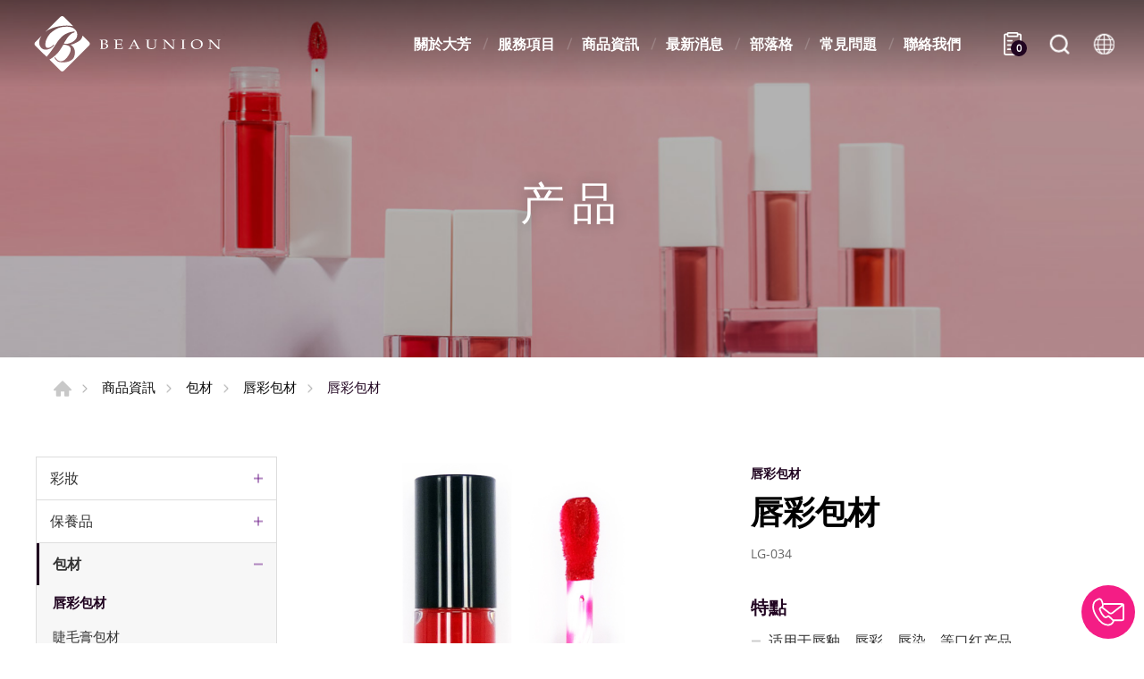

--- FILE ---
content_type: text/html; charset=UTF-8
request_url: https://www.beaunioncolours.com/zh-cn/products/detail/201/%E5%94%87%E5%BD%A9%E5%8C%85%E6%9D%90
body_size: 6691
content:
<!DOCTYPE html>
<html>
<head>
    <meta http-equiv="Content-Type" content="text/html; charset=utf-8">
    <meta http-equiv="X-UA-Compatible" content="IE=11; IE=10; IE=9; IE=8; IE=7"/>
    <meta charset="utf-8">
    <meta name="viewport" content="width=device-width, initial-scale=1.0">
    
<title>唇彩包材-大芳国际美容有限公司</title>
<meta name="keywords" content="" />
<meta name="description" content="" />
<meta property="og:url" content="https://www.beaunioncolours.com/zh-cn//id:201" />
<meta property="og:title" content="唇彩包材" />
<meta property="og:description" content="" />
<meta property="og:type" content="article" />
<meta property="og:locale" content="zh-cn" />
<meta property="og:image" content="https://www.beaunioncolours.com/uploads/images/31166826100419f8128536564401f99b.jpg" />
<meta property="og:site_name" content="大芳国际美容有限公司" />
<link rel="alternate" href="https://www.beaunioncolours.com/zh-tw/products/detail/201/%E5%94%87%E5%BD%A9%E5%8C%85%E6%9D%90" hreflang="zh-tw" />
<link rel="alternate" href="https://www.beaunioncolours.com/products/detail/201/Liquid+Lipstick+Packaging+" hreflang="en-us" />
<link rel="alternate" href="https://www.beaunioncolours.com/zh-cn/products/detail/201/%E5%94%87%E5%BD%A9%E5%8C%85%E6%9D%90" hreflang="zh-cn" />
<link rel="alternate" href="https://www.beaunioncolours.com/in/products/detail/201/%E0%A4%B2%E0%A4%BF%E0%A4%95%E0%A5%8D%E0%A4%B5%E0%A4%BF%E0%A4%A1+%E0%A4%B2%E0%A4%BF%E0%A4%AA%E0%A4%B8%E0%A5%8D%E0%A4%9F%E0%A4%BF%E0%A4%95+%E0%A4%AA%E0%A5%88%E0%A4%95%E0%A5%87%E0%A4%9C%E0%A4%BF%E0%A4%82%E0%A4%97" hreflang="hi-in" />
<link rel="alternate" href="https://www.beaunioncolours.com/fr/products/detail/201/Emballage+de+rouge+%C3%A0+l%C3%A8vres+liquide" hreflang="fr-fr" />
<link rel="alternate" href="https://www.beaunioncolours.com/es/products/detail/201/Embalaje+de+l%C3%A1piz+labial+l%C3%ADquido" hreflang="es-es" />
<link rel="alternate" href="https://www.beaunioncolours.com/sa/products/detail/201/%D8%AA%D8%BA%D9%84%D9%8A%D9%81+%D8%A3%D8%AD%D9%85%D8%B1+%D8%A7%D9%84%D8%B4%D9%81%D8%A7%D9%87+%D8%A7%D9%84%D8%B3%D8%A7%D8%A6%D9%84" hreflang="ar-sa" />
<link rel="alternate" href="https://www.beaunioncolours.com/ru/products/detail/201/%D0%A3%D0%BF%D0%B0%D0%BA%D0%BE%D0%B2%D0%BA%D0%B0+%D0%B6%D0%B8%D0%B4%D0%BA%D0%BE%D0%B9+%D0%BF%D0%BE%D0%BC%D0%B0%D0%B4%D1%8B" hreflang="ru-ru" />
<link rel="alternate" href="https://www.beaunioncolours.com/id/products/detail/201/Kemasan+Lipstik+Cair" hreflang="id-id" />
<link rel="canonical" href="https://www.beaunioncolours.com/zh-cn/products/detail/201/%E5%94%87%E5%BD%A9%E5%8C%85%E6%9D%90" />
<script type="application/ld+json">
[
    {
        "@context": "https://schema.org",
        "@type": "Organization",
        "name": "大芳國際美容有限公司",
        "url": "https://www.beaunioncolours.com/zh-cn",
        "@id": "https://www.beaunioncolours.com/zh-cn#organization",
        "address": "台中市外埔區六分路163號",
        "contactPoint": {
            "@type": "ContactPoint",
            "telephone": "+886-4-2683-9335",
            "faxNumber": " +886-4-2683-2111",
            "contactType": "customer service",
            "email": [
                "info@beaunion.com"
            ]
        }
    },
    {
        "@context": "https://schema.org",
        "@type": "WebSite",
        "name": "大芳国际美容有限公司",
        "url": "https://www.beaunioncolours.com/zh-cn",
        "@id": "https://www.beaunioncolours.com/zh-cn#website"
    },
    {
        "@context": "https://schema.org",
        "@type": "WebPage",
        "name": "唇彩包材",
        "description": "",
        "image": [
            {
                "@type": "ImageObject",
                "caption": "LG-034",
                "name": "LG-034",
                "url": "https://www.beaunioncolours.com/uploads/images/31166826100419f8128536564401f99b.jpg",
                "thumbnail": {
                    "@type": "ImageObject",
                    "caption": "LG-034",
                    "name": "LG-034",
                    "url": "https://www.beaunioncolours.com/uploads/images/cache/31166826100419f8128536564401f99b-120x120c00-1-1.jpg"
                }
            }
        ]
    },
    {
        "@context": "https://schema.org",
        "@type": "BreadcrumbList",
        "itemListElement": [
            {
                "@type": "ListItem",
                "position": 1,
                "item": {
                    "@type": "WebPage",
                    "@id": "https://www.beaunioncolours.com/zh-cn",
                    "name": "首页"
                }
            },
            {
                "@type": "ListItem",
                "position": 2,
                "item": {
                    "@type": "WebPage",
                    "@id": "https://www.beaunioncolours.com/zh-cn/products",
                    "name": "商品資訊"
                }
            },
            {
                "@type": "ListItem",
                "position": 3,
                "item": {
                    "@type": "WebPage",
                    "url": "https://www.beaunioncolours.com/zh-cn/products/category/42",
                    "@id": "https://www.beaunioncolours.com/zh-cn/products/category/42",
                    "name": "包材"
                }
            },
            {
                "@type": "ListItem",
                "position": 4,
                "item": {
                    "@type": "WebPage",
                    "url": "https://www.beaunioncolours.com/zh-cn/products/category/54",
                    "@id": "https://www.beaunioncolours.com/zh-cn/products/category/54",
                    "name": "唇彩包材"
                }
            },
            {
                "@type": "ListItem",
                "position": 5,
                "item": "https://www.beaunioncolours.com/zh-cn/products/detail/201/%E5%94%87%E5%BD%A9%E5%8C%85%E6%9D%90",
                "name": "唇彩包材"
            }
        ]
    },
    {
        "@context": "https://schema.org",
        "@type": "Product",
        "name": "唇彩包材",
        "@id": "https://www.beaunioncolours.com/zh-cn/products/detail/201/%E5%94%87%E5%BD%A9%E5%8C%85%E6%9D%90#product",
        "image": [
            "https://www.beaunioncolours.com/uploads/images/cache/78406304d9eaf568d9c79d9062bc3bb9-400x400.jpg",
            "https://www.beaunioncolours.com/uploads/images/31166826100419f8128536564401f99b.jpg"
        ],
        "description": "",
        "sku": "201",
        "review": {
            "@type": "Review",
            "reviewRating": {
                "@type": "Rating",
                "ratingValue": "5",
                "bestRating": "5"
            },
            "author": {
                "@type": "Person",
                "name": "jason"
            }
        }
    }
]
</script>


    <!-- CSS -->
    <link href="/static/css/style.css?v=20230706" rel="stylesheet" type="text/css"/>
    <!-- favicon 16x16 -->
    <link rel="shortcut icon" href="/static/images/favicon.ico?v=20230706"/>
    <!-- apple touch icon 180x180 -->
    <link rel="apple-touch-icon" href="/static/images/apple-touch-icon.png?v=20230706"/>
    <script>window.LayoutConfigure = {"webroot":"\/","baseurl":"\/zh-cn\/"};window.web_root=window.LayoutConfigure.webroot;</script>
    <!-- Google Tag Manager -->
<script>(function(w,d,s,l,i){w[l]=w[l]||[];w[l].push({'gtm.start':
new Date().getTime(),event:'gtm.js'});var f=d.getElementsByTagName(s)[0],
j=d.createElement(s),dl=l!='dataLayer'?'&l='+l:'';j.async=true;j.src=
'https://www.googletagmanager.com/gtm.js?id='+i+dl;f.parentNode.insertBefore(j,f);
})(window,document,'script','dataLayer','GTM-KSJ7MPQ');</script>
<!-- End Google Tag Manager -->
<meta name="google-site-verification" content="dAMuAzIC4XyIGjIgj5N2B_EG9dVAjqKbinhP4f5dfLQ" />
<meta name="google-site-verification" content="HzjaIsBdJkRZuRFadz7FCLOXEDIkt7w_MGHGsNv7B-8" />

<script type="application/ld+json">
  {
    "@context": "https://schema.org",
    "@type": "WebSite",
    "alternateName": ["BEAUNION COLOURS"],
    "url": "https://www.beaunion.com"
  }
</script>
        <link href="/static/js/colorbox/colorbox.css?v=20230706" rel="stylesheet" type="text/css">
</head>
<body>
<div id="container">
    <header id="header" class="header hd01">
    <div class="hd-inner">
        <div class="sec s1">
                            <div id="logo">
                    <a href="/zh-cn" title="大芳国际美容有限公司">
                        <img src="/static/images/logo.svg?v=20230706" alt="大芳国际美容有限公司"/>
                    </a>
                </div>
                        <div class="node-mobile" data-child="dyn-inquiry">
                <div class="dyn-node dyn-inquiry" data-node="dyn-inquiry">
                    <a class="inquiry-btn" href="/zh-cn/inquiry" title="立即询问">
                        <span class="inquiryCount">0</span>
                    </a>
                </div>
            </div>
            <a id="nav-btn" class="icon-thumb thumb01">
                <span class="thumb thumb1"></span>
                <span class="thumb thumb2"></span>
                <span class="thumb thumb3"></span>
            </a>
        </div>
        <div class="sec s2 mobile-side">
            <nav id="main-nav" class="nav-wrap main-nav">
                
<ul class="node1">
            <li >
            <a href="/zh-cn/about" title="關於大芳">關於大芳</a>
                            <div class="sub-nav">
                    <ul class="node2">
                                                    <li><a href="/zh-cn/company" title="公司简介">公司简介</a></li>
                                                    <li><a href="/zh-cn/about/2" title="公司沿革">公司沿革</a></li>
                                                    <li><a href="/zh-cn/about/5" title="合作品牌">合作品牌</a></li>
                                            </ul>
                </div>
                    </li>
            <li >
            <a href="/zh-cn/applications" title="服務項目">服務項目</a>
                            <div class="sub-nav">
                    <ul class="node2">
                                                    <li><a href="/zh-cn/applications/detail/11" title="服务内容">服务内容</a></li>
                                                    <li><a href="/zh-cn/applications/detail/5" title="代工流程">代工流程</a></li>
                                                    <li><a href="/zh-cn/applications/detail/10" title="产品列表">产品列表</a></li>
                                            </ul>
                </div>
                    </li>
            <li  class="on" >
            <a href="/zh-cn/products" title="商品資訊">商品資訊</a>
                            <div class="sub-nav">
                    <ul class="node2">
                                                    <li><a href="/zh-cn/products/category/37" title="彩妝">彩妝</a></li>
                                                    <li><a href="/zh-cn/products/category/38" title="保養品">保養品</a></li>
                                                    <li><a href="/zh-cn/products/category/42" title="包材">包材</a></li>
                                            </ul>
                </div>
                    </li>
            <li >
            <a href="/zh-cn/news" title="最新消息">最新消息</a>
                            <div class="sub-nav">
                    <ul class="node2">
                                                    <li><a href="/zh-cn/news/index/1" title="公司資訊">公司資訊</a></li>
                                                    <li><a href="/zh-cn/news/index/2" title="活動展覽">活動展覽</a></li>
                                                    <li><a href="/zh-cn/news/index/4" title="新品報到">新品報到</a></li>
                                            </ul>
                </div>
                    </li>
            <li >
            <a href="/zh-cn/blog" title="部落格">部落格</a>
                            <div class="sub-nav">
                    <ul class="node2">
                                                    <li><a href="/zh-cn/blog/index/4" title="大芳小教室">大芳小教室</a></li>
                                                    <li><a href="/zh-cn/blog/index/7" title="美丽趋势">美丽趋势</a></li>
                                            </ul>
                </div>
                    </li>
            <li >
            <a href="/zh-cn/faq" title="常見問題
">常見問題
</a>
                            <div class="sub-nav">
                    <ul class="node2">
                                                    <li><a href="/zh-cn/faq/index/9" title="代工相关">代工相关</a></li>
                                                    <li><a href="/zh-cn/faq/index/10" title="产品相关">产品相关</a></li>
                                                    <li><a href="/zh-cn/faq/index/11" title="其他">其他</a></li>
                                            </ul>
                </div>
                    </li>
            <li >
            <a href="/zh-cn/contact" title="聯絡我們">聯絡我們</a>
                            <div class="sub-nav">
                    <ul class="node2">
                                                    <li><a href="/zh-cn/contact/getInTouch" title="联络表单">联络表单</a></li>
                                            </ul>
                </div>
                    </li>
    </ul>
            </nav>
            <div class="node-pc" data-child="dyn-inquiry"></div>
            <div class="hd-search">
                <button class="search-btn icon icon-o i01 light">產品搜尋</button>
                <div class="form-wrap form01">
                    <form action="/zh-cn/search">
                        <div class="form-inner">
                            <input class="keyword" name="keyword" type="search" value=""
                                   placeholder="輸入關鍵字"/>
                            <button class="btn btn01 r b i01" type="submit">產品搜尋</button>
                        </div>
                    </form>
                </div>
            </div>
                            <div class="hd-lang">
                    <span class="lang-btn icon icon-o i02 light">语言系</span>
                    <div class="nav-wrap lang-nav">
                        <ul>
                                                            <li >
                                    <a href="/zh-tw/products/detail/201/%E5%94%87%E5%BD%A9%E5%8C%85%E6%9D%90" title="繁體中文">繁體中文</a>
                                </li>
                                                            <li >
                                    <a href="/products/detail/201/Liquid+Lipstick+Packaging+" title="ENGLISH">ENGLISH</a>
                                </li>
                                                            <li  class="on" >
                                    <a href="/zh-cn/products/detail/201/%E5%94%87%E5%BD%A9%E5%8C%85%E6%9D%90" title="简体中文">简体中文</a>
                                </li>
                                                            <li >
                                    <a href="/in/products/detail/201/%E0%A4%B2%E0%A4%BF%E0%A4%95%E0%A5%8D%E0%A4%B5%E0%A4%BF%E0%A4%A1+%E0%A4%B2%E0%A4%BF%E0%A4%AA%E0%A4%B8%E0%A5%8D%E0%A4%9F%E0%A4%BF%E0%A4%95+%E0%A4%AA%E0%A5%88%E0%A4%95%E0%A5%87%E0%A4%9C%E0%A4%BF%E0%A4%82%E0%A4%97" title="हिन्दी">हिन्दी</a>
                                </li>
                                                            <li >
                                    <a href="/fr/products/detail/201/Emballage+de+rouge+%C3%A0+l%C3%A8vres+liquide" title="français">français</a>
                                </li>
                                                            <li >
                                    <a href="/es/products/detail/201/Embalaje+de+l%C3%A1piz+labial+l%C3%ADquido" title="Españo">Españo</a>
                                </li>
                                                            <li >
                                    <a href="/sa/products/detail/201/%D8%AA%D8%BA%D9%84%D9%8A%D9%81+%D8%A3%D8%AD%D9%85%D8%B1+%D8%A7%D9%84%D8%B4%D9%81%D8%A7%D9%87+%D8%A7%D9%84%D8%B3%D8%A7%D8%A6%D9%84" title="اَلْعَرَبِيَّةُ‎ al-">اَلْعَرَبِيَّةُ‎ al-</a>
                                </li>
                                                            <li >
                                    <a href="/ru/products/detail/201/%D0%A3%D0%BF%D0%B0%D0%BA%D0%BE%D0%B2%D0%BA%D0%B0+%D0%B6%D0%B8%D0%B4%D0%BA%D0%BE%D0%B9+%D0%BF%D0%BE%D0%BC%D0%B0%D0%B4%D1%8B" title="ру́сский язы́к">ру́сский язы́к</a>
                                </li>
                                                            <li >
                                    <a href="/id/products/detail/201/Kemasan+Lipstik+Cair" title="Bahasa Indonesia">Bahasa Indonesia</a>
                                </li>
                                                    </ul>
                    </div>
                </div>
                    </div>
    </div>
</header>
    <!-- 各單元內容 START -->
    <main id="content">
    <div class="page">
            <div class="banner banner01">
        <div class="figure" style="background-image:url(/uploads/images/d7830d7f69fc5d707034212745c9a755.jpg);"></div>
                                    <div class="text">
                <div class="title">产品</div>
            </div>
            </div>
        <div class="path path01 w12">
            <ul>
                <li><a href="/zh-cn" title="首页">首页</a></li>
                <li><a href="/zh-cn/products"
                       title="商品資訊">商品資訊</a></li>
                                    <li><a href="/zh-cn/products/category/42" title="包材">包材</a></li>
                                    <li><a href="/zh-cn/products/category/54" title="唇彩包材">唇彩包材</a></li>
                                <li>唇彩包材</li>
            </ul>
        </div>
        <div class="model tp03">
            <div class="model-inner w12">
                <div class="snap-container">
                    <div class="snap-pair">
    <div class="snap-scrolll">
        <div class="nav-wrap info-nav toggle-nav nav02">
            <button class="nav-title nav-title02">商品分類</button>
            <nav class="nav-list">
                <ul class="node1">
                                            <li >
                            <a href="/zh-cn/products/category/37" title="彩妝">彩妝</a>
                                                            <div class="sub-nav">
                                    <ul class="node2">
                                                                                    <li >
                                                <a href="/zh-cn/products/category/44" title="眼妝">眼妝</a>
                                            </li>
                                                                                    <li >
                                                <a href="/zh-cn/products/category/45" title="唇妝">唇妝</a>
                                            </li>
                                                                                    <li >
                                                <a href="/zh-cn/products/category/48" title="眉妝">眉妝</a>
                                            </li>
                                                                                    <li >
                                                <a href="/zh-cn/products/category/57" title="底妝">底妝</a>
                                            </li>
                                                                            </ul>
                                </div>
                                                    </li>
                                            <li >
                            <a href="/zh-cn/products/category/38" title="保養品">保養品</a>
                                                            <div class="sub-nav">
                                    <ul class="node2">
                                                                                    <li >
                                                <a href="/zh-cn/products/category/52" title="臉部保養">臉部保養</a>
                                            </li>
                                                                                    <li >
                                                <a href="/zh-cn/products/category/53" title="清潔產品">清潔產品</a>
                                            </li>
                                                                                    <li >
                                                <a href="/zh-cn/products/category/58" title="其他產品">其他產品</a>
                                            </li>
                                                                            </ul>
                                </div>
                                                    </li>
                                            <li  class="on" >
                            <a href="/zh-cn/products/category/42" title="包材">包材</a>
                                                            <div class="sub-nav">
                                    <ul class="node2">
                                                                                    <li  class="on" >
                                                <a href="/zh-cn/products/category/54" title="唇彩包材">唇彩包材</a>
                                            </li>
                                                                                    <li >
                                                <a href="/zh-cn/products/category/55" title="睫毛膏包材">睫毛膏包材</a>
                                            </li>
                                                                            </ul>
                                </div>
                                                    </li>
                                    </ul>
            </nav>
        </div>
    </div>
</div>
                    <div class="snap-base st1">
                        <div class="model tp06">
                            <div class="model-inner">
                                    <div class="sec s1 w04">
        <div class="swiper-sec sw04">
            <div class="swiper-container">
                <div class="swiper-wrapper">
                                            <div class="swiper-slide">
                            <a class="item-inner w04 cbox" href="/uploads/images/31166826100419f8128536564401f99b.jpg" title="LG-034">
                                <div class="figure sb100p">
                                    <img class="pic" src="/uploads/images/31166826100419f8128536564401f99b.jpg" alt="LG-034">
                                </div>
                            </a>
                        </div>
                                    </div>
            </div>
        </div>
        <div class="swiper-sec sw05">
            <div class="swiper-container">
                <div class="swiper-wrapper">
                                            <div class="swiper-slide">
                            <div class="item-inner">
                                <div class="figure sb100p">
                                    <div class="pic" style="background-image: url(/uploads/images/31166826100419f8128536564401f99b.jpg);"></div>
                                </div>
                            </div>
                        </div>
                                    </div>
                <div class="swiper-button-prev btn10"></div>
                <div class="swiper-button-next btn11"></div>
            </div>
        </div>
    </div>
                                <div class="sec s2">
                                    <div class="sec-item si1">
                                        <h3 class="title05 color1">唇彩包材</h3>
                                        <h1 class="title01 color-dark">唇彩包材</h1>
                                        <span class="title05 color-light">LG-034</span>
                                    </div>
                                                                            <div class="sec-item si2">
                                            <!-- 條列式說明 -->
                                            <div class="list list02">
                                                <dl>
                                                    <dt>特點</dt>
                                                                                                            <dd>适用于唇釉、唇彩、唇染、等口红产品</dd>
                                                                                                    </dl>
                                            </div>
                                        </div>
                                    
                                    
                                    <div class="sec-item si4">
                                                                                    <a class="btn btn01 r b i08 cbox addToInquiryButton"
                                               href="#addToInquiry">加入詢問車
                                                (<span class="inquiryCount">0</span>) </a>
                                            <a class="btn btn05 r goToInquiryButton" href="/zh-cn/inquiry"
                                               title="立即询问">立即询问</a>
                                                                                                                                                                                                            <div id="cbox-message">
                                            <div class="model tp07">已加入詢問單</div>
                                        </div>
                                    </div>

                                </div>
                            </div>
                        </div>

                        <div class="model pd5">
    <div class="model-inner">
        <div class="editor article"><h2>唇彩包材规格表</h2>

<table border="1" cellpadding="1" cellspacing="1" style="width: 100%;">
	<tbody>
		<tr>
			<td style="text-align: center; background-color: rgb(102, 0, 51); border-color: rgb(187, 187, 187);"><span style="color:#ffffff;">尺寸</span></td>
			<td>
			<div>L: 7.8 cm</div>
			</td>
		</tr>
		<tr>
			<td style="text-align: center; background-color: rgb(102, 0, 51); border-color: rgb(187, 187, 187);"><span style="color:#ffffff;">容量</span></td>
			<td style="border-color: rgb(187, 187, 187);">净重：5 ml</td>
		</tr>
		<tr>
			<td style="text-align: center; background-color: rgb(102, 0, 51); border-color: rgb(187, 187, 187);"><span style="color:#ffffff;">包材材质</span></td>
			<td style="border-color: rgb(187, 187, 187);">PETG, ABS</td>
		</tr>
		<tr>
			<td style="text-align: center; background-color: rgb(102, 0, 51); border-color: rgb(187, 187, 187);"><span style="color:#ffffff;">配方剂型</span></td>
			<td style="border-color: rgb(187, 187, 187);">油膏劑</td>
		</tr>
		<tr>
			<td style="text-align: center; background-color: rgb(102, 0, 51); border-color: rgb(187, 187, 187);"><span style="color:#ffffff;">保存期效</span></td>
			<td style="border-color: rgb(187, 187, 187);">未开封：36 个月<br />
			开封保质期：12 个月</td>
		</tr>
	</tbody>
</table>
</div>
    </div>
</div>
                        <div class="model st2 mt3 lt4">
    <div class="model-inner">
                    </div>
</div>


                        <div class="model tp01">
                            <div class="model-inner w12">
                                <div class="bw02">
                                    <a class="btn btn03 r b i09" href="/zh-cn/products/category/54"
                                       onclick="window.history.back();return false;"
                                       title="回到列表">回到列表</a>
                                </div>
                            </div>
                        </div>
                    </div>
                </div>
            </div>
        </div>
    </div>

</main>
    <!-- 各單元內容 END -->
    <div class="float-btn">
    <a class="btn-contact" href="/contact/getInTouch" title="联络表单">联络表单</a>
    <a class="gotop gotop02" href="#" title="TOP">TOP</a>
</div>





<footer id="footer" class="footer ft02">
    <div class="sec s1">
        <div class="ft-inner row w14">
            <div class="sec-item si1 col-lg-6 col-xl-7">
                <nav id="footer-nav" class="nav-wrap footer-nav">
                                                                <ul class="node1">
                            <li class="has-nav">
                                <a href="/zh-cn/products" title="商品資訊">商品資訊</a>
                                                                    <div class="sub-nav">
                                        <ul class="node2">
                                                                                            <li><a href="/zh-cn/products/category/37"
                                                       title="彩妝">彩妝</a>
                                                </li>
                                                                                            <li><a href="/zh-cn/products/category/38"
                                                       title="保養品">保養品</a>
                                                </li>
                                                                                            <li><a href="/zh-cn/products/category/42"
                                                       title="包材">包材</a>
                                                </li>
                                                                                    </ul>
                                    </div>
                                                            </li>
                        </ul>
                    
                    <ul class="node1">
                                                    <li>
                                <a href="/zh-cn/about" title="關於大芳">關於大芳</a>
                            </li>
                                                    <li>
                                <a href="/zh-cn/applications" title="服務項目">服務項目</a>
                            </li>
                                                    <li>
                                <a href="/zh-cn/news" title="最新消息">最新消息</a>
                            </li>
                                                    <li>
                                <a href="/zh-cn/blog" title="部落格">部落格</a>
                            </li>
                                                    <li>
                                <a href="/zh-cn/faq" title="常見問題
">常見問題
</a>
                            </li>
                                                    <li>
                                <a href="/zh-cn/contact" title="聯絡我們">聯絡我們</a>
                            </li>
                                            </ul>

                </nav>


            </div>

            <div class="sec-item si2 col-lg-5 col-xl-4">
                                
                
                <div class="corp-info">
                                            <h3 class="white sb1">大芳國際美容有限公司</h3>
                        <div class="list">
                            <ul>
                                <li class="icon-address">
                                    <address>台中市外埔區六分路163號</address>
                                </li>
                                                                    <li class="icon-tel">电话 : <a href="tel:+886-4-2683-9335"
                                                                              title="+886-4-2683-9335">+886-4-2683-9335</a>
                                    </li>
                                                                                                    <li class="icon-fax">传真 :  +886-4-2683-2111</li>
                                                                                                    <li class="icon-mail">电子信箱 :
                                        <a href="mailto:info@beaunion.com" title="info@beaunion.com">info@beaunion.com</a>
                                    </li>
                                                            </ul>
                        </div>
                                    </div>
                                                            <div class="figure">
                            <img width="150" height="77" alt="CERTIFICATION" title="CERTIFICATION" src="/uploads/images/93240f7bd5e1054ab5fcf1ffaae3ddd2.jpg" />
                        </div>
                                                    <div class="social-wrap social03">
                        <ul>
                    <li><a class="icon-facebook" href="https://www.facebook.com/beaunioncolours" title="Facebook"
                   target="_blank">Facebook</a></li>
                    <li><a class="icon-instagram" href="https://www.instagram.com/beaunioncolours" title="Instagram"
                   target="_blank">Instagram</a></li>
                    <li><a class="icon-youtube" href="https://www.youtube.com/channel/UCQBL4B0Py79DGy1e7SSekvA/featured" title="Youtube"
                   target="_blank">Youtube</a></li>
                    <li><a class="icon-linkedin" href="https://www.linkedin.com/company/beaunion-colours-co-ltd/" title="Linked in"
                   target="_blank">Linked in</a></li>
            </ul>
                </div>
                <div class="sec-item si2 col-lg-5 col-xl-4">
                </div>

            </div>
        </div>
    </div>
    <div class="sec s2">
        <div class="ft-inner w14">
            <div class="row">
                <div class="copyright">Copyright © 大芳国际美容有限公司 All Rights Reserved.</div>
            </div>
        </div>
    </div>
</footer>
<div id="mask-bg" class="mask-b"></div>
</div>
    <!-- 各單元JS、CSS加載設定 START -->
    <script type="text/javascript" src="/static/js/jquery.js?v=20230706"></script>
    <script type="text/javascript" src="/static/js/swiper/swiper.min.js?v=20230706"></script>
    <script type="text/javascript" src="/static/js/colorbox/jquery.colorbox-min.js?v=20230706"></script>
    <script type="text/javascript" src="/static/js/comm.js?v=20230706"></script>
    <script>
        (function ($) {
            $(function () {
                //products-figure
                var swiper5 = new Swiper('.sw05 .swiper-container', {
                    slidesPerView: 'auto',
                    watchSlidesVisibility: true,
                    roundLengths: true,
                    navigation: {
                        nextEl: '.sw05 .swiper-button-next',
                        prevEl: '.sw05 .swiper-button-prev',
                    },
                })
                var swiper4 = new Swiper('.sw04 .swiper-container', {
                    roundLengths: true,
                    thumbs: {
                        swiper: swiper5,
                    },
                });
                //products's figure colorbox
                $('.sw04 .cbox').colorbox({
                    rel: 'cbox',
                    maxWidth: '100%',
                    transition: "fade"
                });
                // //加入詢問單提示
                // $('.cbox').colorbox({
                //     html: $('#cbox-message').html(),
                //     transition: 'none',
                //     onLoad: function () {
                //         setTimeout(function () {
                //             $.colorbox.close();
                //         }, 600);
                //     }
                // });
            })
        })(jQuery)
    </script>
    <!-- 各單元JS、CSS加載設定 END -->

    <script>

        const thisPage = {
            addToInquiryUrl: "/zh-cn/inquiry/add/201",
            inquiryUrl: "/zh-cn/inquiry",
            removeFromInquiryUrl: "/zh-cn/inquiry/remove/201",
            inCart:0,
            changeInquiryCount(n) {
                document.querySelectorAll('.inquiryCount').forEach(span => span.textContent = n);
            },
            addToInquiry() {
                return fetch(this.addToInquiryUrl, {method: 'POST'})
                        .then(response => response.json())
                        .then(json => {
                            console.log(json)
                            this.changeInquiryCount(json.n);
                            this.inCart = 1;
                            $.colorbox({
                                open: true,
                                html: $('#cbox-message').html(),
                                transition: 'none',
                                onLoad: () => setTimeout(() => $.colorbox.close(),600)
                            });
                        });
            },
            removeFromInquiry() {
                return fetch(this.removeFromInquiryUrl, {method: 'DELETE'})
                        .then(response => response.json())
                        .then(json => {
                            console.log(json)
                            this.changeInquiryCount(json.n);
                            this.inCart = 0;
                        })
            },
            handleClickAddToInquiryButton(ev) {
                // if (this.inCart) {
                // this.removeFromInquiry();
                // } else {
                this.addToInquiry();
                // }
                return ev.preventDefault();
            },

            handleClickGoToInquiryButton(ev) {
                if (!this.inCart) {
                    this.addToInquiry().then(() => window.location.href = this.inquiryUrl);
                } else {
                    window.location.href = this.inquiryUrl;
                }
                return ev.preventDefault();
            }
        }

        document.addEventListener('DOMContentLoaded', () => {
            document.querySelectorAll('.addToInquiryButton')
                    .forEach(btn => btn.addEventListener('click', ev => thisPage.handleClickAddToInquiryButton(ev)));
            document.querySelectorAll('.goToInquiryButton')
                    .forEach(btn => btn.addEventListener('click', ev => thisPage.handleClickGoToInquiryButton(ev)))
        });

    </script>
<!-- Google Tag Manager (noscript) -->
<noscript><iframe src="https://www.googletagmanager.com/ns.html?id=GTM-KSJ7MPQ"
height="0" width="0" style="display:none;visibility:hidden"></iframe></noscript>
<!-- End Google Tag Manager (noscript) -->
</body>
</html>


--- FILE ---
content_type: text/css
request_url: https://www.beaunioncolours.com/static/css/style.css?v=20230706
body_size: 15632
content:
@charset "UTF-8";/*! normalize.css v8.0.1 | MIT License | github.com/necolas/normalize.css */html{line-height:1.2;-webkit-text-size-adjust:100%}body{margin:0}main{display:block}h1{font-size:2em;margin:.67em 0}hr{-webkit-box-sizing:content-box;box-sizing:content-box;height:0;overflow:visible}pre{font-family:monospace,monospace;font-size:1em}a{background-color:transparent}abbr[title]{border-bottom:none;text-decoration:underline;-webkit-text-decoration:underline dotted;text-decoration:underline dotted}b,strong{font-weight:bolder}code,kbd,samp{font-family:monospace,monospace;font-size:1em}small{font-size:80%}sub,sup{font-size:75%;line-height:0;position:relative;vertical-align:baseline}sub{bottom:-.25em}sup{top:-.5em}img{max-width:100%;height:auto!important;border-style:none}button,input,optgroup,select,textarea{font-family:inherit;font-size:100%;line-height:1.15;margin:0}button,input,select,textarea{-webkit-appearance:none;-moz-appearance:none;appearance:none}button,input{overflow:visible}button,select{text-transform:none}[type=button]::-moz-focus-inner,[type=reset]::-moz-focus-inner,[type=submit]::-moz-focus-inner,button::-moz-focus-inner{border-style:none;padding:0}[type=button]:-moz-focusring,[type=reset]:-moz-focusring,[type=submit]:-moz-focusring,button:-moz-focusring{outline:1px dotted ButtonText}fieldset{padding:.35em .75em .625em}legend{-webkit-box-sizing:border-box;box-sizing:border-box;color:inherit;display:table;max-width:100%;padding:0;white-space:normal}progress{vertical-align:baseline}textarea{overflow:auto}[type=checkbox],[type=radio]{-webkit-box-sizing:border-box;box-sizing:border-box;padding:0}[type=number]::-webkit-inner-spin-button,[type=number]::-webkit-outer-spin-button{height:auto}[type=search]{outline-offset:-2px}[type=search]::-webkit-search-decoration{-webkit-appearance:none;appearance:none}::-webkit-file-upload-button{-webkit-appearance:button;appearance:button;font:inherit}details{display:block}summary{display:list-item}template{display:none}[hidden]{display:none}/*!
 * Bootstrap Grid v4.5.2 (https://getbootstrap.com/)
 * Copyright 2011-2020 The Bootstrap Authors
 * Copyright 2011-2020 Twitter, Inc.
 * Licensed under MIT (https://github.com/twbs/bootstrap/blob/main/LICENSE)
 */.row{display:-webkit-box;display:-ms-flexbox;display:flex;-ms-flex-wrap:wrap;flex-wrap:wrap}.no-gutters{margin-right:0;margin-left:0}.no-gutters>.col,.no-gutters>[class*=col-]{padding-right:0;padding-left:0}.col,.col-1,.col-10,.col-11,.col-12,.col-2,.col-3,.col-4,.col-5,.col-6,.col-7,.col-8,.col-9,.col-lg,.col-lg-1,.col-lg-10,.col-lg-11,.col-lg-12,.col-lg-2,.col-lg-3,.col-lg-4,.col-lg-5,.col-lg-6,.col-lg-7,.col-lg-8,.col-lg-9,.col-md,.col-md-1,.col-md-10,.col-md-11,.col-md-12,.col-md-2,.col-md-3,.col-md-4,.col-md-5,.col-md-6,.col-md-7,.col-md-8,.col-md-9,.col-sm,.col-sm-1,.col-sm-10,.col-sm-11,.col-sm-12,.col-sm-2,.col-sm-3,.col-sm-4,.col-sm-5,.col-sm-6,.col-sm-7,.col-sm-8,.col-sm-9,.col-xl,.col-xl-1,.col-xl-10,.col-xl-11,.col-xl-12,.col-xl-2,.col-xl-3,.col-xl-4,.col-xl-5,.col-xl-6,.col-xl-7,.col-xl-8,.col-xl-9{position:relative;width:100%}.col{-ms-flex-preferred-size:0;flex-basis:0;-webkit-box-flex:1;-ms-flex-positive:1;flex-grow:1;max-width:100%}.col-1{-webkit-box-flex:0;-ms-flex:0 0 8.33333%;flex:0 0 8.33333%;max-width:8.33333%}.col-2{-webkit-box-flex:0;-ms-flex:0 0 16.66667%;flex:0 0 16.66667%;max-width:16.66667%}.col-3{-webkit-box-flex:0;-ms-flex:0 0 25%;flex:0 0 25%;max-width:25%}.col-4{-webkit-box-flex:0;-ms-flex:0 0 33.33333%;flex:0 0 33.33333%;max-width:33.33333%}.col-5{-webkit-box-flex:0;-ms-flex:0 0 41.66667%;flex:0 0 41.66667%;max-width:41.66667%}.col-6{-webkit-box-flex:0;-ms-flex:0 0 50%;flex:0 0 50%;max-width:50%}.col-7{-webkit-box-flex:0;-ms-flex:0 0 58.33333%;flex:0 0 58.33333%;max-width:58.33333%}.col-8{-webkit-box-flex:0;-ms-flex:0 0 66.66667%;flex:0 0 66.66667%;max-width:66.66667%}.col-9{-webkit-box-flex:0;-ms-flex:0 0 75%;flex:0 0 75%;max-width:75%}.col-10{-webkit-box-flex:0;-ms-flex:0 0 83.33333%;flex:0 0 83.33333%;max-width:83.33333%}.col-11{-webkit-box-flex:0;-ms-flex:0 0 91.66667%;flex:0 0 91.66667%;max-width:91.66667%}.col-12{-webkit-box-flex:0;-ms-flex:0 0 100%;flex:0 0 100%;max-width:100%}@media (min-width:640px){.col-sm{-ms-flex-preferred-size:0;flex-basis:0;-webkit-box-flex:1;-ms-flex-positive:1;flex-grow:1;max-width:100%}.col-sm-1{-webkit-box-flex:0;-ms-flex:0 0 8.33333%;flex:0 0 8.33333%;max-width:8.33333%}.col-sm-2{-webkit-box-flex:0;-ms-flex:0 0 16.66667%;flex:0 0 16.66667%;max-width:16.66667%}.col-sm-3{-webkit-box-flex:0;-ms-flex:0 0 25%;flex:0 0 25%;max-width:25%}.col-sm-4{-webkit-box-flex:0;-ms-flex:0 0 33.33333%;flex:0 0 33.33333%;max-width:33.33333%}.col-sm-5{-webkit-box-flex:0;-ms-flex:0 0 41.66667%;flex:0 0 41.66667%;max-width:41.66667%}.col-sm-6{-webkit-box-flex:0;-ms-flex:0 0 50%;flex:0 0 50%;max-width:50%}.col-sm-7{-webkit-box-flex:0;-ms-flex:0 0 58.33333%;flex:0 0 58.33333%;max-width:58.33333%}.col-sm-8{-webkit-box-flex:0;-ms-flex:0 0 66.66667%;flex:0 0 66.66667%;max-width:66.66667%}.col-sm-9{-webkit-box-flex:0;-ms-flex:0 0 75%;flex:0 0 75%;max-width:75%}.col-sm-10{-webkit-box-flex:0;-ms-flex:0 0 83.33333%;flex:0 0 83.33333%;max-width:83.33333%}.col-sm-11{-webkit-box-flex:0;-ms-flex:0 0 91.66667%;flex:0 0 91.66667%;max-width:91.66667%}.col-sm-12{-webkit-box-flex:0;-ms-flex:0 0 100%;flex:0 0 100%;max-width:100%}}@media (min-width:768px){.col-md{-ms-flex-preferred-size:0;flex-basis:0;-webkit-box-flex:1;-ms-flex-positive:1;flex-grow:1;max-width:100%}.col-md-1{-webkit-box-flex:0;-ms-flex:0 0 8.33333%;flex:0 0 8.33333%;max-width:8.33333%}.col-md-2{-webkit-box-flex:0;-ms-flex:0 0 16.66667%;flex:0 0 16.66667%;max-width:16.66667%}.col-md-3{-webkit-box-flex:0;-ms-flex:0 0 25%;flex:0 0 25%;max-width:25%}.col-md-4{-webkit-box-flex:0;-ms-flex:0 0 33.33333%;flex:0 0 33.33333%;max-width:33.33333%}.col-md-5{-webkit-box-flex:0;-ms-flex:0 0 41.66667%;flex:0 0 41.66667%;max-width:41.66667%}.col-md-6{-webkit-box-flex:0;-ms-flex:0 0 50%;flex:0 0 50%;max-width:50%}.col-md-7{-webkit-box-flex:0;-ms-flex:0 0 58.33333%;flex:0 0 58.33333%;max-width:58.33333%}.col-md-8{-webkit-box-flex:0;-ms-flex:0 0 66.66667%;flex:0 0 66.66667%;max-width:66.66667%}.col-md-9{-webkit-box-flex:0;-ms-flex:0 0 75%;flex:0 0 75%;max-width:75%}.col-md-10{-webkit-box-flex:0;-ms-flex:0 0 83.33333%;flex:0 0 83.33333%;max-width:83.33333%}.col-md-11{-webkit-box-flex:0;-ms-flex:0 0 91.66667%;flex:0 0 91.66667%;max-width:91.66667%}.col-md-12{-webkit-box-flex:0;-ms-flex:0 0 100%;flex:0 0 100%;max-width:100%}}@media (min-width:1024px){.col-lg{-ms-flex-preferred-size:0;flex-basis:0;-webkit-box-flex:1;-ms-flex-positive:1;flex-grow:1;max-width:100%}.col-lg-1{-webkit-box-flex:0;-ms-flex:0 0 8.33333%;flex:0 0 8.33333%;max-width:8.33333%}.col-lg-2{-webkit-box-flex:0;-ms-flex:0 0 16.66667%;flex:0 0 16.66667%;max-width:16.66667%}.col-lg-3{-webkit-box-flex:0;-ms-flex:0 0 25%;flex:0 0 25%;max-width:25%}.col-lg-4{-webkit-box-flex:0;-ms-flex:0 0 33.33333%;flex:0 0 33.33333%;max-width:33.33333%}.col-lg-5{-webkit-box-flex:0;-ms-flex:0 0 41.66667%;flex:0 0 41.66667%;max-width:41.66667%}.col-lg-6{-webkit-box-flex:0;-ms-flex:0 0 50%;flex:0 0 50%;max-width:50%}.col-lg-7{-webkit-box-flex:0;-ms-flex:0 0 58.33333%;flex:0 0 58.33333%;max-width:58.33333%}.col-lg-8{-webkit-box-flex:0;-ms-flex:0 0 66.66667%;flex:0 0 66.66667%;max-width:66.66667%}.col-lg-9{-webkit-box-flex:0;-ms-flex:0 0 75%;flex:0 0 75%;max-width:75%}.col-lg-10{-webkit-box-flex:0;-ms-flex:0 0 83.33333%;flex:0 0 83.33333%;max-width:83.33333%}.col-lg-11{-webkit-box-flex:0;-ms-flex:0 0 91.66667%;flex:0 0 91.66667%;max-width:91.66667%}.col-lg-12{-webkit-box-flex:0;-ms-flex:0 0 100%;flex:0 0 100%;max-width:100%}}@media (min-width:1200px){.col-xl{-ms-flex-preferred-size:0;flex-basis:0;-webkit-box-flex:1;-ms-flex-positive:1;flex-grow:1;max-width:100%}.col-xl-1{-webkit-box-flex:0;-ms-flex:0 0 8.33333%;flex:0 0 8.33333%;max-width:8.33333%}.col-xl-2{-webkit-box-flex:0;-ms-flex:0 0 16.66667%;flex:0 0 16.66667%;max-width:16.66667%}.col-xl-3{-webkit-box-flex:0;-ms-flex:0 0 25%;flex:0 0 25%;max-width:25%}.col-xl-4{-webkit-box-flex:0;-ms-flex:0 0 33.33333%;flex:0 0 33.33333%;max-width:33.33333%}.col-xl-5{-webkit-box-flex:0;-ms-flex:0 0 41.66667%;flex:0 0 41.66667%;max-width:41.66667%}.col-xl-6{-webkit-box-flex:0;-ms-flex:0 0 50%;flex:0 0 50%;max-width:50%}.col-xl-7{-webkit-box-flex:0;-ms-flex:0 0 58.33333%;flex:0 0 58.33333%;max-width:58.33333%}.col-xl-8{-webkit-box-flex:0;-ms-flex:0 0 66.66667%;flex:0 0 66.66667%;max-width:66.66667%}.col-xl-9{-webkit-box-flex:0;-ms-flex:0 0 75%;flex:0 0 75%;max-width:75%}.col-xl-10{-webkit-box-flex:0;-ms-flex:0 0 83.33333%;flex:0 0 83.33333%;max-width:83.33333%}.col-xl-11{-webkit-box-flex:0;-ms-flex:0 0 91.66667%;flex:0 0 91.66667%;max-width:91.66667%}.col-xl-12{-webkit-box-flex:0;-ms-flex:0 0 100%;flex:0 0 100%;max-width:100%}}:root{--swiper-theme-color:$color1}.swiper-container{margin-left:auto;margin-right:auto;position:relative;overflow:hidden;list-style:none;padding:0;z-index:1}.swiper-container-vertical>.swiper-wrapper{-webkit-box-orient:vertical;-webkit-box-direction:normal;-ms-flex-direction:column;flex-direction:column}.swiper-wrapper{position:relative;width:100%;height:100%;z-index:1;display:-webkit-box;display:-ms-flexbox;display:flex;-webkit-transition-property:-webkit-transform;transition-property:-webkit-transform;-o-transition-property:transform;transition-property:transform;transition-property:transform,-webkit-transform;-webkit-box-sizing:content-box;box-sizing:content-box}.swiper-container-android .swiper-slide,.swiper-wrapper{-webkit-transform:translate3d(0,0,0);transform:translate3d(0,0,0)}.swiper-container-multirow>.swiper-wrapper{-ms-flex-wrap:wrap;flex-wrap:wrap}.swiper-container-multirow-column>.swiper-wrapper{-ms-flex-wrap:wrap;flex-wrap:wrap;-webkit-box-orient:vertical;-webkit-box-direction:normal;-ms-flex-direction:column;flex-direction:column}.swiper-container-free-mode>.swiper-wrapper{-webkit-transition-timing-function:ease-out;-o-transition-timing-function:ease-out;transition-timing-function:ease-out;margin:0 auto}.swiper-slide{-ms-flex-negative:0;flex-shrink:0;width:100%;height:100%;position:relative;-webkit-transition-property:-webkit-transform;transition-property:-webkit-transform;-o-transition-property:transform;transition-property:transform;transition-property:transform,-webkit-transform}.swiper-slide-invisible-blank{visibility:hidden}.swiper-container-autoheight,.swiper-container-autoheight .swiper-slide{height:auto}.swiper-container-autoheight .swiper-wrapper{-webkit-box-align:start;-ms-flex-align:start;align-items:flex-start;-webkit-transition-property:height,-webkit-transform;transition-property:height,-webkit-transform;-o-transition-property:transform,height;transition-property:transform,height;transition-property:transform,height,-webkit-transform}.swiper-container-css-mode>.swiper-wrapper{overflow:auto;scrollbar-width:none}.swiper-container-css-mode>.swiper-wrapper::-webkit-scrollbar{display:none}.swiper-container-css-mode>.swiper-wrapper>.swiper-slide{scroll-snap-align:start start}.swiper-container-horizontal.swiper-container-css-mode>.swiper-wrapper{-ms-scroll-snap-type:x mandatory;scroll-snap-type:x mandatory}.swiper-container-vertical.swiper-container-css-mode>.swiper-wrapper{-ms-scroll-snap-type:y mandatory;scroll-snap-type:y mandatory}:root{--swiper-navigation-size:44px}.swiper-button-next,.swiper-button-prev{position:absolute;top:50%;width:calc(var(--swiper-navigation-size)/ 44 * 27);height:var(--swiper-navigation-size);margin-top:calc(-1 * var(--swiper-navigation-size)/ 2);z-index:10;cursor:pointer;display:-webkit-box;display:-ms-flexbox;display:flex;-webkit-box-align:center;-ms-flex-align:center;align-items:center;-webkit-box-pack:center;-ms-flex-pack:center;justify-content:center;color:var(--swiper-navigation-color,var(--swiper-theme-color))}.swiper-button-next.swiper-button-disabled,.swiper-button-prev.swiper-button-disabled{opacity:0;cursor:auto;pointer-events:none}.swiper-button-prev,.swiper-container-rtl .swiper-button-next{left:10px;right:auto}.swiper-button-prev:after,.swiper-container-rtl .swiper-button-next:after{content:'prev'}.swiper-button-next,.swiper-container-rtl .swiper-button-prev{right:10px;left:auto}.swiper-button-next:after,.swiper-container-rtl .swiper-button-prev:after{content:'next'}.swiper-button-lock{display:none}.swiper-pagination{position:absolute;width:100%;text-align:center;-webkit-transition:.3s opacity;-o-transition:.3s opacity;transition:.3s opacity;-webkit-transform:translate3d(0,0,0);transform:translate3d(0,0,0);z-index:10}.swiper-pagination.swiper-pagination-hidden{opacity:0}.swiper-container-horizontal>.swiper-pagination-bullets,.swiper-pagination-custom,.swiper-pagination-fraction{bottom:10px;left:0;width:100%}.swiper-pagination-bullet{width:8px;height:8px;display:inline-block;margin:0 5px;border-radius:100%;background:#000;opacity:.3}button.swiper-pagination-bullet{border:none;margin:0;padding:0;-webkit-appearance:none;-moz-appearance:none;appearance:none}.swiper-pagination-clickable .swiper-pagination-bullet{cursor:pointer}.swiper-pagination-bullet-active{opacity:1;background:var(--swiper-pagination-color,var(--swiper-theme-color))}.swiper-container-vertical>.swiper-pagination-bullets{right:10px;top:50%;-webkit-transform:translate3d(0,-50%,0);transform:translate3d(0,-50%,0)}.swiper-container-vertical>.swiper-pagination-bullets .swiper-pagination-bullet{margin:6px 0;display:block}.swiper-pagination-progressbar{background:rgba(0,0,0,.25);position:absolute}.swiper-pagination-progressbar .swiper-pagination-progressbar-fill{background:var(--swiper-pagination-color,var(--swiper-theme-color));position:absolute;left:0;top:0;width:100%;height:100%;-webkit-transform:scale(0);-ms-transform:scale(0);transform:scale(0);-webkit-transform-origin:left top;-ms-transform-origin:left top;transform-origin:left top}.swiper-container-rtl .swiper-pagination-progressbar .swiper-pagination-progressbar-fill{-webkit-transform-origin:right top;-ms-transform-origin:right top;transform-origin:right top}.swiper-container-horizontal>.swiper-pagination-progressbar,.swiper-container-vertical>.swiper-pagination-progressbar.swiper-pagination-progressbar-opposite{width:100%;height:4px;left:0;top:0}.swiper-container-horizontal>.swiper-pagination-progressbar.swiper-pagination-progressbar-opposite,.swiper-container-vertical>.swiper-pagination-progressbar{width:4px;height:100%;left:0;top:0}.swiper-pagination-lock{display:none}.swiper-scrollbar{border-radius:10px;position:relative;background:rgba(0,0,0,.1)}.swiper-container-horizontal>.swiper-scrollbar{position:absolute;left:1%;bottom:3px;z-index:50;height:5px;width:98%}.swiper-container-vertical>.swiper-scrollbar{position:absolute;right:3px;top:1%;z-index:50;width:5px;height:98%}.swiper-scrollbar-drag{height:100%;width:100%;position:relative;background:rgba(0,0,0,.5);border-radius:10px;left:0;top:0}.swiper-scrollbar-cursor-drag{cursor:move}.swiper-scrollbar-lock{display:none}.swiper-zoom-container{width:100%;height:100%;display:-webkit-box;display:-ms-flexbox;display:flex;-webkit-box-pack:center;-ms-flex-pack:center;justify-content:center;-webkit-box-align:center;-ms-flex-align:center;align-items:center;text-align:center}.swiper-zoom-container>canvas,.swiper-zoom-container>img,.swiper-zoom-container>svg{max-width:100%;max-height:100%;-o-object-fit:contain;object-fit:contain}.swiper-slide-zoomed{cursor:move}.swiper-lazy-preloader{width:42px;height:42px;position:absolute;left:50%;top:50%;margin-left:-21px;margin-top:-21px;z-index:10;-webkit-transform-origin:50%;-ms-transform-origin:50%;transform-origin:50%;-webkit-animation:swiper-preloader-spin 1s infinite linear;animation:swiper-preloader-spin 1s infinite linear;-webkit-box-sizing:border-box;box-sizing:border-box;border:4px solid var(--swiper-preloader-color,var(--swiper-theme-color));border-radius:50%;border-top-color:transparent}@-webkit-keyframes swiper-preloader-spin{100%{-webkit-transform:rotate(360deg);transform:rotate(360deg)}}@keyframes swiper-preloader-spin{100%{-webkit-transform:rotate(360deg);transform:rotate(360deg)}}.swiper-container .swiper-notification{position:absolute;left:0;top:0;pointer-events:none;opacity:0;z-index:-1000}.swiper-container-fade.swiper-container-free-mode .swiper-slide{-webkit-transition-timing-function:ease-out;-o-transition-timing-function:ease-out;transition-timing-function:ease-out}.swiper-container-fade .swiper-slide{pointer-events:none;-webkit-transition-property:opacity;-o-transition-property:opacity;transition-property:opacity}.swiper-container-fade .swiper-slide .swiper-slide{pointer-events:none}.swiper-container-fade .swiper-slide-active,.swiper-container-fade .swiper-slide-active .swiper-slide-active{pointer-events:auto}.swiper-container-cube{overflow:visible}.swiper-container-cube .swiper-slide{pointer-events:none;-webkit-backface-visibility:hidden;backface-visibility:hidden;z-index:1;visibility:hidden;-webkit-transform-origin:0 0;-ms-transform-origin:0 0;transform-origin:0 0;width:100%;height:100%}.swiper-container-cube .swiper-slide .swiper-slide{pointer-events:none}.swiper-container-cube.swiper-container-rtl .swiper-slide{-webkit-transform-origin:100% 0;-ms-transform-origin:100% 0;transform-origin:100% 0}.swiper-container-cube .swiper-slide-active,.swiper-container-cube .swiper-slide-active .swiper-slide-active{pointer-events:auto}.swiper-container-cube .swiper-slide-active,.swiper-container-cube .swiper-slide-next,.swiper-container-cube .swiper-slide-next+.swiper-slide,.swiper-container-cube .swiper-slide-prev{pointer-events:auto;visibility:visible}.swiper-container-cube .swiper-slide-shadow-bottom,.swiper-container-cube .swiper-slide-shadow-left,.swiper-container-cube .swiper-slide-shadow-right,.swiper-container-cube .swiper-slide-shadow-top{z-index:0;-webkit-backface-visibility:hidden;backface-visibility:hidden}.swiper-container-cube .swiper-cube-shadow{position:absolute;left:0;bottom:0;width:100%;height:100%;background:#000;opacity:.6;-webkit-filter:blur(50px);filter:blur(50px);z-index:0}.swiper-container-flip{overflow:visible}.swiper-container-flip .swiper-slide{pointer-events:none;-webkit-backface-visibility:hidden;backface-visibility:hidden;z-index:1}.swiper-container-flip .swiper-slide .swiper-slide{pointer-events:none}.swiper-container-flip .swiper-slide-active,.swiper-container-flip .swiper-slide-active .swiper-slide-active{pointer-events:auto}.swiper-container-flip .swiper-slide-shadow-bottom,.swiper-container-flip .swiper-slide-shadow-left,.swiper-container-flip .swiper-slide-shadow-right,.swiper-container-flip .swiper-slide-shadow-top{z-index:0;-webkit-backface-visibility:hidden;backface-visibility:hidden}.btn14:before,.btn15:before,.ii114 .figure:before,.sw05 .item-inner:after{content:'';display:block;width:100%;height:100%;position:absolute;top:0;bottom:0;left:0;right:0;margin:auto;z-index:1}.ii107 .figure,.ii108 .figure,.ii109 .figure,.ii112 .figure,.ii201 .figure{overflow:hidden}.ii107 .pic,.ii107 img,.ii108 .pic,.ii108 img,.ii109 .pic,.ii109 img,.ii112 .pic,.ii112 img,.ii201 .pic,.ii201 img{-webkit-transform:scale(1);-ms-transform:scale(1);transform:scale(1);-webkit-transition:1s;-o-transition:1s;transition:1s}@media screen and (min-width:769px){.ii107:hover .pic,.ii107:hover img,.ii108:hover .pic,.ii108:hover img,.ii109:hover .pic,.ii109:hover img,.ii112:hover .pic,.ii112:hover img,.ii201:hover .pic,.ii201:hover img{-webkit-transform:scale(1.1);-ms-transform:scale(1.1);transform:scale(1.1)}}body,html{height:100%}body{background:#fff;font-size:15px;font-size:.9375rem;position:relative;font-family:OpenSansRegular,"微軟正黑體修正","微軟正黑體","Microsoft JhengHei",MHei,STHeitiTC-Light,sans-serif,Arial,Helvetica,"Helvetica Neue",Tahoma,Verdana;color:#333;overflow-wrap:break-word}@media screen and (min-width:768px){body{font-size:16px;font-size:1rem}}body.lock{overflow:hidden}*,:after,:before,html{-webkit-box-sizing:border-box;box-sizing:border-box}:after,:before{-webkit-transition:.3s;-o-transition:.3s;transition:.3s}h1,h2,h3,h4,h5,h6,p{margin:0}h1,h2,h3,h4,h5,h6{line-height:1.5}a,button{outline:0 none;color:inherit;-webkit-transition:all .3s;-o-transition:all .3s;transition:all .3s}a{text-decoration:none}button{cursor:pointer}#container,#content{position:relative;overflow:hidden;margin:0 auto}#container{min-width:320px}#content{clear:both;line-height:1.8}#mask-bg{opacity:0;position:fixed;left:0;top:0;width:100%;height:0;overflow:hidden;z-index:998;-webkit-transition:all .3s;-o-transition:all .3s;transition:all .3s}#mask-bg.on{height:100%}#mask-bg.mask-b{background:#000}#mask-bg.mask-b.on{opacity:.8}#mask-bg.mask-w{background:#fff}#mask-bg.mask-w.on{opacity:.9}.d-pc{display:none}.nav-wrap,.page-limit{font-size:0;line-height:1.2}.nav-wrap dd,.nav-wrap dl,.nav-wrap dt,.nav-wrap li,.nav-wrap ul,.page-limit dd,.page-limit dl,.page-limit dt,.page-limit li,.page-limit ul{margin:0;padding:0;list-style:none outside none}.nav-wrap .nav-title,.nav-wrap li,.page-limit .nav-title,.page-limit li{position:relative;overflow:hidden}.nav-wrap .nav-title,.nav-wrap a,.page-limit .nav-title,.page-limit a{display:block}.path li,.path ul{list-style:none outside none}.path ul{padding:0;margin:0}.path li{position:relative}.fjcs{-webkit-box-pack:start;-ms-flex-pack:start;justify-content:flex-start}.fjce{-webkit-box-pack:end;-ms-flex-pack:end;justify-content:flex-end}.fjcc{-webkit-box-pack:center;-ms-flex-pack:center;justify-content:center}.fjcsb{-webkit-box-pack:justify;-ms-flex-pack:justify;justify-content:space-between}.fjcsa{-ms-flex-pack:distribute;justify-content:space-around}.faic{-webkit-box-align:center;-ms-flex-align:center;align-items:center}.fais{-webkit-box-align:start;-ms-flex-align:start;align-items:flex-start}.faie{-webkit-box-align:end;-ms-flex-align:end;align-items:flex-end}.fasc{-ms-flex-item-align:center;align-self:center}.ig-pd1,.ig-pd2{margin:2px -2px}.ig-pd1>div,.ig-pd2>div{padding:2px}.ig-br1,.ig-br2{margin:2px -2px}.ig-br1>div,.ig-br1>div>a,.ig-br2>div,.ig-br2>div>a{position:relative}.ig-br1>div:before,.ig-br1>div>a:before,.ig-br2>div:before,.ig-br2>div>a:before{content:'';display:block;width:100%;height:100%;position:absolute;top:0;left:0;border-style:solid;border-color:#fff;border-width:2px;z-index:4}.fill>div{-webkit-box-flex:1;-ms-flex:1 0 auto;flex:1 0 auto;width:100%}.fill img{width:100%}.figure{position:relative}.figure img{display:block;margin:0 auto}.black{color:#000}.white{color:#fff}.color1{color:#210521}.color2{color:#2b112d}.color-light{color:#666}.color-dark{color:#000}.bg-cover{background-position:center;background-repeat:no-repeat;background-size:cover}.bg-contain{background-position:center;background-repeat:no-repeat;background-size:contain}.tl{text-align:left}.tc{text-align:center}.tr{text-align:right}.nowrap{white-space:nowrap}#cbox-message{display:none}.title01{font-size:26px;font-size:1.625rem}@media screen and (min-width:768px){.title01{font-size:32px;font-size:2rem}}@media screen and (min-width:1200px){.title01{font-size:36px;font-size:2.25rem}}.title02{font-size:20px;font-size:1.25rem}@media screen and (min-width:768px){.title02{font-size:28px;font-size:1.75rem}}.title03{font-size:26px;font-size:1.625rem}@media screen and (min-width:768px){.title03{font-size:32px;font-size:2rem}}@media screen and (min-width:1200px){.title03{font-size:40px;font-size:2.5rem}}.title05{display:block;font-size:14px;font-size:.875rem;padding:8px 0 0}.title06{font-size:18px;font-size:1.125rem}@media screen and (min-width:768px){.title06{font-size:20px;font-size:1.25rem}}@media screen and (min-width:641px){.d-mobile{display:none}.d-pc{display:block}}@media screen and (min-width:768px){.reverse{-webkit-box-orient:horizontal;-webkit-box-direction:reverse;-ms-flex-direction:row-reverse;flex-direction:row-reverse}}@media screen and (min-width:1024px){.ig-pd1{margin:4px -4px}.ig-pd1>div{padding:4px}.ig-br1{margin:2px -4px}.ig-br1>div:before,.ig-br1>div>a:before{border-width:4px}.ig-pd2{margin:8px -8px}.ig-pd2>div{padding:8px}.ig-br2{margin:8px -8px}.ig-br2>div:before,.ig-br2>div>a:before{border-width:8px}}.header{font-size:0;position:fixed;width:100%;min-width:320px;padding:0 20px;z-index:999;-webkit-transition:.1s;-o-transition:.1s;transition:.1s}.header.fix{-webkit-box-shadow:0 0 10px rgba(0,0,0,.1);box-shadow:0 0 10px rgba(0,0,0,.1)}.hd-inner{padding:10px 0}#logo,.hd-inner,.hd-lang,.hd-search,.icon-thumb,.lang-btn,.mobile-side,.sec,.thumb{-webkit-transition:.3s;-o-transition:.3s;transition:.3s}#logo{width:150px}#logo,#logo a,#logo img{display:block}.mobile-side{position:absolute;top:100%;width:100%;left:-100%;overflow-y:auto}.mobile-side.on{left:0}.icon-thumb,.inquiry-btn{display:block;width:30px;height:30px;overflow:hidden;position:absolute;position:absolute;top:50%;-webkit-transform:translate3d(0,-50%,0);transform:translate3d(0,-50%,0);z-index:1}.icon-thumb{right:15px;z-index:2}.icon-thumb .thumb{display:block;position:absolute;left:50%;-webkit-transform:translate3d(-50%,0,0);transform:translate3d(-50%,0,0);z-index:1;-webkit-transform-origin:center;-ms-transform-origin:center;transform-origin:center}.icon-thumb .thumb2{top:50%}.icon-thumb.on .thumb{top:50%}.icon-thumb.on .thumb1{-webkit-transform:translate3d(-50%,-50%,0) rotate(-45deg);transform:translate3d(-50%,-50%,0) rotate(-45deg)}.icon-thumb.on .thumb2{width:0;opacity:0}.icon-thumb.on .thumb3{-webkit-transform:translate3d(-50%,-50%,0) rotate(45deg);transform:translate3d(-50%,-50%,0) rotate(45deg)}.inquiry-btn{right:55px;font-size:0}.inquiry-btn:before{content:'';display:block;width:100%;height:100%;background:url(../images/icon-inquiry.svg) left center no-repeat;background-size:85%;position:absolute;top:50%;left:50%;-webkit-transform:translate3d(-50%,-50%,0);transform:translate3d(-50%,-50%,0);z-index:1;-webkit-filter:saturate(0) brightness(10);filter:saturate(0) brightness(10)}.inquiry-btn span{display:block;width:20px;height:20px;background:#210521;border-radius:50%;text-align:center;font-size:12px;font-size:.75rem;font-weight:700;color:#fff;line-height:18px;-webkit-transform:scale(.9);-ms-transform:scale(.9);transform:scale(.9);position:absolute;right:0;bottom:0;z-index:2}.hd-lang,.hd-search{position:relative}.hd-lang .lang-btn,.hd-lang .search-btn,.hd-search .lang-btn,.hd-search .search-btn{display:none}.hd-search{padding:30px 5%}.hd-lang{text-align:center;padding:10px 0}.inquiry-btn,.lang-btn,.search-btn{cursor:pointer;width:30px;height:30px}.lang-nav ul{display:-webkit-box;display:-ms-flexbox;display:flex;-ms-flex-wrap:wrap;flex-wrap:wrap;-ms-flex-pack:distribute;justify-content:space-around}.lang-nav li{-webkit-box-flex:1;-ms-flex:1 0 auto;flex:1 0 auto;padding:15px 10px}.lang-nav li:after{display:inline-block;vertical-align:middle;content:'';display:block;width:1px;height:50%;background:rgba(51,51,51,.1);position:absolute;right:0;top:50%;-webkit-transform:translate3d(0,-50%,0);transform:translate3d(0,-50%,0);z-index:1}.lang-nav li:last-child:after{display:none}.lang-nav a{display:inline-block;font-size:13px;font-size:.8125rem;white-space:nowrap}@media screen and (min-width:768px){.lang-nav a{font-size:15px;font-size:.9375rem}}.main-nav.on{left:0}.main-nav .has-nav>a:after{content:'';display:inline-block;vertical-align:middle;width:8px;height:8px;line-height:1;background-position:center;background-repeat:no-repeat;background-size:contain;background:url(../images/svg/arr1-5-next.svg);background-size:contain;margin:-1px 0 0 15px}.main-nav .has-nav.on>a:after{-webkit-transform:rotate(90deg);-ms-transform:rotate(90deg);transform:rotate(90deg)}.main-nav .sub-nav{z-index:99}.main-nav .node1{padding:0 5%}.main-nav .node1>li:last-child{border-bottom:none}.main-nav .node1>li>a{font-size:16px;font-size:1rem;font-weight:700;padding:12px 5%}.main-nav .node2{padding:0 0 10px}.main-nav .node2 a{font-size:15px;font-size:.9375rem;padding:10px}.main-nav .node2 .on a{color:#210521;font-weight:700}.thumb01{background:#6b1686;border-radius:2px}.thumb01 .thumb{width:58%;height:1px;background:#fff}.thumb01 .thumb1{top:30%}.thumb01 .thumb2{margin-top:-.5px}.thumb01 .thumb3{bottom:30%}.thumb04 .thumb{height:2px;background:#fff}.thumb04 .thumb1{top:26%}.thumb04 .thumb2{margin-top:-1px}.thumb04 .thumb3{bottom:26%}.thumb04 .thumb1{width:56%;margin-left:7%}.thumb04 .thumb2{width:70%;margin-top:-1px}.thumb04 .thumb3{width:38%;margin-left:15%}.thumb04.on .thumb1,.thumb04.on .thumb3{width:70%}.thumb04.on .thumb{margin:0}@media screen and (min-width:1200px){.header.fix #logo{width:200px}.hd-inner{padding:0}#logo{width:245px}#nav-btn{display:none}.inquiry-btn{position:relative;top:auto;right:auto;-webkit-transform:none;-ms-transform:none;transform:none}.mobile-side{position:static;left:0;top:0;width:auto;overflow:visible}.hd-lang .lang-btn,.hd-lang .search-btn,.hd-search .lang-btn,.hd-search .search-btn{display:block}.hd-lang>div,.hd-search>div{display:none;position:absolute;z-index:3}.hd-lang:hover,.hd-search.on{overflow:visible}.hd-lang:hover>div,.hd-search.on>div{display:block}.hd-lang:hover .search-btn:before,.hd-search.on .search-btn:before{background-image:url(../images/svg/icon-del.svg)}.hd-search>div{width:360px;margin:10px 0 0}.lang-nav a,.lang-nav li{display:block}.lang-nav li{padding:0}.lang-nav li:after{display:none}.main-nav li{overflow:visible}.main-nav li.on>.sub-nav{display:none}.main-nav li:hover>.sub-nav{display:block}.main-nav .has-nav>a:after{display:none}.main-nav .sub-nav{position:absolute;top:100%;left:50%;-webkit-transform:translate3d(-50%,0,0);transform:translate3d(-50%,0,0);z-index:1}.main-nav .sub-nav a{white-space:nowrap}.main-nav .node1{padding:0}}.hd01{background:-webkit-gradient(linear,left top,left bottom,color-stop(0,rgba(0,0,0,.5)),to(rgba(0,0,0,0)));background:-o-linear-gradient(top,rgba(0,0,0,.5) 0,rgba(0,0,0,0) 100%);background:linear-gradient(to bottom,rgba(0,0,0,.5) 0,rgba(0,0,0,0) 100%);color:#fff}.hd01 .mobile-side{background:rgba(255,255,255,.1)}.hd01 .main-nav .node1>li{border-bottom:1px solid rgba(0,0,0,.2)}.hd01 .main-nav .node1>.on{background:rgba(0,0,0,.5)}.hd01 .main-nav .node1>.on>a{background:#210521;color:#fff}.hd01 .main-nav .node1>.on>a:after{-webkit-filter:saturate(0) brightness(10);filter:saturate(0) brightness(10)}.hd01 .main-nav .node2 a{padding-left:8%}.hd01.fix{background:rgba(33,5,33,.75)}@media screen and (min-width:1200px){.hd01{padding:15px 30px}.hd01.fix{padding:10px 30px}.hd01 .hd-inner{display:-webkit-box;display:-ms-flexbox;display:flex;-webkit-box-pack:justify;-ms-flex-pack:justify;justify-content:space-between;-webkit-box-align:center;-ms-flex-align:center;align-items:center}.hd01 .mobile-side{display:-webkit-box;display:-ms-flexbox;display:flex;-webkit-box-pack:end;-ms-flex-pack:end;justify-content:flex-end;-webkit-box-align:center;-ms-flex-align:center;align-items:center;-webkit-box-flex:1;-ms-flex:1;flex:1;background:0 0}.hd01 .hd-lang,.hd01 .hd-search{display:inline-block;vertical-align:middle;padding:0 0 0 20px}.hd01 .hd-lang>div,.hd01 .hd-search>div{top:100%;right:-15px}.hd01 .lang-nav,.hd01 .main-nav .node2{padding:5px 0 0}.hd01 .lang-nav:before,.hd01 .main-nav .node2:before{content:'';display:block;width:0;height:0;border-style:solid;border-width:10px 0 0 10px;border-color:transparent transparent transparent #f1f1f1d6}.hd01 .lang-nav li,.hd01 .main-nav .node2 li{border-bottom:1px solid rgba(255,255,255,.7)}.hd01 .lang-nav li:last-child,.hd01 .main-nav .node2 li:last-child{border:none}.hd01 .lang-nav a,.hd01 .main-nav .node2 a{background:#f1f1f1d6;color:#210521;padding:10px 20px}.hd01 .lang-nav a:hover,.hd01 .main-nav .node2 a:hover{color:#fff;background:#6b1686}.hd01 .lang-nav:before{margin:0 20px 0 auto}.hd01 .main-nav{padding-right:30px}.hd01 .main-nav .node1>li{display:inline-block;vertical-align:middle;padding:0 15px;border:none}.hd01 .main-nav .node1>li+li:before{content:"/";font-size:18px;font-size:1.125rem;color:rgba(255,255,255,.2);position:absolute;left:-2px;top:50%;-webkit-transform:translate3d(0,-50%,0);transform:translate3d(0,-50%,0);z-index:1}.hd01 .main-nav .node1>li>a{padding:0}.hd01 .main-nav .node1>li.on,.hd01 .main-nav .node1>li.on>a{background:0 0}.hd01 .main-nav .node2{text-align:center}.hd01 .main-nav .node2:before{margin:0 auto}}@media screen and (min-width:1400px){.hd01 .main-nav .node1>li{padding:0 25px}}.hd02,.hd02 .hd-lang{background:#fff}.hd02 .mobile-side{background:#f7f7f7}.hd02 .main-nav{text-align:center}.hd02 .main-nav .node1>li{border-bottom:1px solid #fff}.hd02 .main-nav .node1>.on{background:#eee}.hd02 .main-nav .node1>.on>a{color:#4f1936}@media screen and (min-width:1200px){.hd02{padding:25px 30px 35px}.hd02.fix{padding:10px 30px}.hd02 .hd-inner{display:-webkit-box;display:-ms-flexbox;display:flex;-webkit-box-pack:justify;-ms-flex-pack:justify;justify-content:space-between;-webkit-box-align:center;-ms-flex-align:center;align-items:center}.hd02 .mobile-side{background:0 0}.hd02 .s2>div,.hd02 .s2>nav{display:inline-block;vertical-align:middle;padding:0 0 0 20px}.hd02 .hd-lang>div,.hd02 .hd-search>div{top:100%;right:-15px}.hd02 .lang-nav,.hd02 .main-nav .node2{padding:10px 0 0}.hd02 .lang-nav li,.hd02 .main-nav .node2 li{border-bottom:1px solid #ddd}.hd02 .lang-nav li:last-child,.hd02 .main-nav .node2 li:last-child{border:none}.hd02 .lang-nav a,.hd02 .main-nav .node2 a{background:#f7f7f7;padding:9px 20px;width:100%}.hd02 .lang-nav a:hover,.hd02 .main-nav .node2 a:hover{background:#210521;color:#fff}.hd02 .main-nav .node1>li{display:inline-block;vertical-align:middle;border:0 none;padding:0 15px}.hd02 .main-nav .node1>li>a{padding:0}.hd02 .main-nav .node1>li:hover>a{color:#4f1936}.hd02 .main-nav .node1>li.on{background:0 0}}.footer,.footer-nav,.ft-inner{overflow:hidden;position:relative}.footer{background:-webkit-linear-gradient(225deg,#571f3d 0,#4f1936 30%,#2b112d 100%);color:#b2b2b2}.footer .sec-item>div+div{padding-top:15px}.footer nav+div{padding-top:50px}.footer .corp-info,.footer .editor{line-height:1.6}.footer .list li,.footer address{font-size:14px;font-size:.875rem}@media screen and (min-width:768px){.footer .list li,.footer address{font-size:15px;font-size:.9375rem}}@media screen and (min-width:1200px){.footer .list li,.footer address{font-size:16px;font-size:1rem}}.footer address{font-style:normal}.footer .list ul{margin:-3px -10px}.footer .list li{padding:3px 10px}.footer .list a{display:inline-block}.footer .list a+a{margin:5px 0 0 15px}.footer .list-icon li{padding-left:40px}.footer .list-icon li:before{content:'';display:block;width:18px;height:18px;position:absolute;left:10px;top:8px;background-position:left center;background-repeat:no-repeat;background-size:contain;-webkit-filter:saturate(0) brightness(10);filter:saturate(0) brightness(10)}.footer .list-icon .icon-address:before{background-image:url(../images/svg/icon-map2.svg)}.footer .list-icon .icon-tel:before{background-image:url(../images/svg/icon-tel2.svg)}.footer .list-icon .icon-fax:before{background-image:url(../images/svg/icon-fax2.svg)}.footer .list-icon .icon-mail:before{background-image:url(../images/svg/icon-mail2.svg)}.footer .copyright,.footer .design{font-size:12px;font-size:.75rem;color:#fff;padding:7px 10px}@media screen and (min-width:768px){.footer .copyright,.footer .design{font-size:14px;font-size:.875rem}}.footer-nav a{line-height:1.5}.footer-nav .node1>li>a{font-size:15px;font-size:.9375rem;color:#fff}@media screen and (min-width:768px){.footer-nav .node1>li>a{font-size:16px;font-size:1rem}}@media screen and (min-width:1200px){.footer-nav .node1>li>a{font-size:18px;font-size:1.125rem}}.footer-nav .node2{color:#ccc}.footer-nav .node2>li>a{font-size:14px;font-size:.875rem}@media screen and (min-width:768px){.footer-nav .node2>li>a{font-size:15px;font-size:.9375rem}}@media screen and (min-width:1200px){.footer-nav .node2>li>a{font-size:16px;font-size:1rem}}@media screen and (min-width:1024px){.footer nav+div{padding-top:20px}.footer .footer-nav ul>li>a:hover{color:#eab8d1}.footer .list a:hover{color:#eab8d1}.footer .design a:hover{text-decoration:underline}.footer .copyright{font-size:14px;font-size:.875rem}}.ft02 .s1{border-bottom:1px solid #5e2e48;padding:40px 30px}.ft02 .s1 .si1{padding:0 0 40px}.ft02 .s1 .si2{text-align:center}.ft02 .s2{padding:15px 30px}.ft02 .s2 .row{-webkit-box-pack:center;-ms-flex-pack:center;justify-content:center;margin:0 -10px}.ft02 .footer-nav{margin-top:-10px}.ft02 .footer-nav .sub-nav{display:block}.ft02 .footer-nav .node1{margin:-10px -20px;padding:10px 0 0}.ft02 .footer-nav .node1>li{display:inline-block;padding:10px 20px}.ft02 .footer-nav .node1>li>a{font-weight:700}.ft02 .footer-nav .node2{display:-webkit-box;display:-ms-flexbox;display:flex;-ms-flex-wrap:wrap;flex-wrap:wrap;padding:5px 0 0}.ft02 .footer-nav .node2>li{padding:5px 30px 5px 0}@media screen and (min-width:768px){.ft02 .s1 .ft-inner,.ft02 .s2 .row{-webkit-box-pack:justify;-ms-flex-pack:justify;justify-content:space-between}}@media screen and (min-width:1024px){.ft02 .s1{padding:45px 30px 15px}.ft02 .s1 .ft-inner{-webkit-box-orient:horizontal;-webkit-box-direction:reverse;-ms-flex-direction:row-reverse;flex-direction:row-reverse}.ft02 .s1 .si1{max-width:750px;padding:0}.ft02 .s1 .si1 .figure{text-align:right}.ft02 .s1 .si2{max-width:400px;text-align:left}.ft02 .s1 .figure img{display:inline-block}.ft02 .footer-nav{display:-webkit-box;display:-ms-flexbox;display:flex}.ft02 .footer-nav .node1{min-width:50%}.ft02 .footer-nav .node1>li{min-width:50%}.ft02 .footer-nav .node1+.node1>li{width:50%}.ft02 .footer-nav .node2{display:block}}.api-wrap{position:relative;height:0}.api-wrap embed,.api-wrap iframe,.api-wrap object,.api-wrap video{width:100%;height:100%;position:absolute;top:50%;left:50%;-webkit-transform:translate3d(-50%,-50%,0);transform:translate3d(-50%,-50%,0);z-index:1}.api01{padding:0 0 56.25%}.api02{height:300px}@media screen and (min-width:769px){.api02{height:400px}}@-webkit-keyframes scaleIn{from{-webkit-transform:scale(1.2);transform:scale(1.2)}to{-webkit-transform:scale(1);transform:scale(1)}}@keyframes scaleIn{from{-webkit-transform:scale(1.2);transform:scale(1.2)}to{-webkit-transform:scale(1);transform:scale(1)}}.banner{margin:0 auto;position:relative;overflow:hidden}.banner.init .figure,.banner.init .slide{-webkit-animation:scaleIn 3s ease;animation:scaleIn 3s ease}.banner .figure{background-position:center;background-repeat:no-repeat;background-size:cover}.banner .text{position:absolute;top:50%;left:50%;-webkit-transform:translate3d(-50%,-50%,0);transform:translate3d(-50%,-50%,0);z-index:1;width:100%;text-align:center;color:#fff;text-shadow:0 0 15px rgba(0,0,0,.3);z-index:2}.banner .text span{font-size:12px;font-size:.75rem;opacity:.9}@media screen and (min-width:768px){.banner .text span{font-size:15px;font-size:.9375rem}}.banner .title{font-size:30px;font-size:1.875rem;line-height:1.2;position:relative}@media screen and (min-width:768px){.banner .title{font-size:50px;font-size:3.125rem}}.banner01 .figure{padding:0 0 200px}.banner01 .title{letter-spacing:.5rem}.banner01 .title:after{content:'';display:block;width:84px;height:1px;margin:5px auto}.banner01 .text{padding:50px 0 0}.banner03 .figure{padding:0 0 150px}.banner03 .title{letter-spacing:.2rem}.banner03 .title:after,.banner03 .title:before{content:'';display:inline-block;vertical-align:middle;width:15px;height:2px;line-height:1;background-position:center;background-repeat:no-repeat;background-size:contain;background:#fff;margin:0 10px;opacity:.3}@media screen and (min-width:769px){.banner01 .figure{padding:0 0 300px}.banner01 .title:after{margin:10px auto 15px}.banner03 .figure{padding:0 0 250px}.banner03 .title:after,.banner03 .title:before{width:30px;margin:0 30px}}@media screen and (min-width:1200px){.banner01 .figure{padding:0 0 400px}.banner01 .text{padding:80px 0 0}}.btn,.icon{display:inline-block;text-align:center}.btn.r,.icon.r{border-radius:50px}.btn{line-height:1.2}.icon{font-size:0;border:none;line-height:1;position:relative}.icon:before{content:'';display:block;width:75%;height:75%;position:absolute;top:50%;left:50%;-webkit-transform:translate3d(-50%,-50%,0);transform:translate3d(-50%,-50%,0);z-index:1;background-position:center;background-repeat:no-repeat;background-size:contain}.a:after,.b:before{content:'';display:inline-block;vertical-align:middle;width:18px;height:18px;line-height:1;background-position:center;background-repeat:no-repeat;background-size:contain}.b:before{margin:-1px 10px 0 0}.a:after{margin:-1px 0 0 10px}.light{-webkit-filter:saturate(0) brightness(10);filter:saturate(0) brightness(10)}.gray{-webkit-filter:saturate(0);filter:saturate(0)}.icon-o{background:0 0}.btn01,.btn02,.btn03,.btn05{border-radius:5px;border-style:solid;border-width:2px;padding:10px 15px}.btn01,.btn02,.btn05{border-color:#4f1936}.btn01,.btn02{color:#210521}.btn01.a:after,.btn01.b:before,.btn02.a:after,.btn02.b:before{-webkit-filter:saturate(0) brightness(10);filter:saturate(0) brightness(10)}.btn01,.btn02{background:#4f1936;color:#fff}.btn03{background:rgba(0,0,0,.05);border-color:transparent}.btn03.a:after,.btn03.b:before{-webkit-filter:saturate(0) brightness(2);filter:saturate(0) brightness(2)}.btn05,.btn06{background:0 0;color:#210521}.btn05{font-weight:700}.btn06{border:1px solid #fff;padding:8px 15px;color:#fff}.btn07{background:0 0;font-weight:700;color:#210521;border-style:solid;border-width:2px 0;border-color:#210521;padding:6px 15px}.btn08{border:none;font-family:OpenSansBold,"微軟正黑體修正","微軟正黑體","Microsoft JhengHei",MHei,STHeitiTC-Light,sans-serif,Arial,Helvetica,"Helvetica Neue",Tahoma,Verdana;letter-spacing:2px}.btn08:before{content:'';display:inline-block;vertical-align:middle;width:55px;height:1px;line-height:1;background-position:center;background-repeat:no-repeat;background-size:contain;background:#210521;margin:0 10px 0 0}.btn09{border:none;background:0 0;color:#210521}.btn10,.btn11{width:40px;height:40px}.btn10{background-image:url(../images/svg/arr2-1-prev.svg)}.btn11{background-image:url(../images/svg/arr2-1-next.svg)}.btn14,.btn15{width:20px;height:40px;background:rgba(0,0,0,.9)}.btn14:before,.btn15:before{background-repeat:no-repeat;background-size:70%;-webkit-filter:saturate(0) brightness(10);filter:saturate(0) brightness(10);z-index:2}.btn14{left:3px;border-top-right-radius:20px;border-bottom-right-radius:20px}.btn14:before{background-image:url(../images/svg/arr1-2-prev.svg);background-position:left}.btn15{right:3px;border-top-left-radius:20px;border-bottom-left-radius:20px}.btn15:before{background-image:url(../images/svg/arr1-2-next.svg);background-position:right}.i01:after,.i01:before{background-image:url(../images/svg/icon-search.svg)}.i02:after,.i02:before{background-image:url(../images/svg/icon-lang.svg)}.i03:after,.i03:before{background-image:url(../images/svg/icon-download.svg)}.i08:after,.i08:before{background-image:url(../images/svg/icon-plus-2.svg)}.i08:after,.i08:before{background-size:80%}.i09:after,.i09:before{background-image:url(../images/svg/arr3-3-prev.svg)}.i10:after,.i10:before{background-image:url(../images/svg/arr3-3-next.svg)}.i12:after,.i12:before{background-image:url(../images/svg/icon-del.svg)}.i14:after,.i14:before{background-image:url(../images/svg/icon-map2.svg)}.bw01{padding:20px 0;border-top:1px solid #ddd;overflow:hidden}.bw01 .btn{position:relative}.bw01 .btn:after,.bw01 .btn:before{margin:0}.bw01 .a:after,.bw01 .b:before{position:absolute;top:50%;-webkit-transform:translate3d(0,-50%,0);transform:translate3d(0,-50%,0)}.bw01 .b{float:left;text-align:left;padding-left:30px}.bw01 .b:before{left:0}.bw01 .a{float:right;text-align:right;padding-right:30px}.bw01 .a:after{right:0}.bw02,.bw03{display:-webkit-box;display:-ms-flexbox;display:flex;-ms-flex-wrap:wrap;flex-wrap:wrap}.bw02{-webkit-box-pack:center;-ms-flex-pack:center;justify-content:center;padding:30px 0 0;border-top:1px solid #ddd;margin:0 -5px}.bw02 .btn{margin:0 5px}.bw03{margin:-5px}.bw03 .btn{margin:5px}@media screen and (min-width:1024px){.gray:hover,.light:hover{-webkit-filter:saturate(1);filter:saturate(1)}.gray:hover.a:after,.gray:hover.b:before,.light:hover.a:after,.light:hover.b:before{-webkit-filter:saturate(0) brightness(10);filter:saturate(0) brightness(10)}.btn01:hover{background:#2b112d;border-color:#2b112d}.btn02:hover{background:0 0;color:#ddd;border:1px solid #fff}.btn02:hover.a:after,.btn02:hover.b:before{-webkit-filter:saturate(1);filter:saturate(1)}.btn03:hover,.btn05:hover,.btn06:hover{background:#7c2654;color:#fff;border:2px solid #7c2654}.btn03:hover.a:after,.btn03:hover.b:before,.btn05:hover.a:after,.btn05:hover.b:before,.btn06:hover.a:after,.btn06:hover.b:before{-webkit-filter:saturate(0) brightness(10);filter:saturate(0) brightness(10)}.btn03:hover{border-color:#7c2654}.btn07:hover{font-weight:700;letter-spacing:6px}.btn08:hover{color:#210521}.btn08:hover:before{width:70px}.btn09{padding:5px}.btn09:hover.a:after,.btn09:hover.b:before{-webkit-transform:scale(1.2);-ms-transform:scale(1.2);transform:scale(1.2)}.btn10,.btn11{width:60px;height:60px}.btn10:hover,.btn11:hover{-webkit-filter:brightness(10);filter:brightness(10)}.btn14,.btn15{width:30px;height:60px;opacity:.3}.btn14:hover,.btn15:hover{opacity:.9}.btn14{border-top-right-radius:30px;border-bottom-right-radius:30px}.btn15{border-top-left-radius:30px;border-bottom-left-radius:30px}.bw01{padding:40px 0}.bw01 .btn{max-width:48%}.bw01 .btn:hover{text-decoration:underline}.bw01 .btn:hover:after,.bw01 .btn:hover:before{-webkit-transform:translate3d(0,-50%,0) scale(1.2);transform:translate3d(0,-50%,0) scale(1.2)}}@media screen and (min-width:1200px){.btn01,.btn02,.btn03,.btn05,.btn06{padding:12px 20px}.btn07{padding:8px 20px}}.article h2,.article h3,.article h4,.article h5,.editor h2,.editor h3,.editor h4,.editor h5{padding:10px 0}.article h2,.editor h2{font-size:24px;font-size:1.5rem;color:#4f1936}@media screen and (min-width:768px){.article h2,.editor h2{font-size:26px;font-size:1.625rem}}.article h3,.editor h3{font-size:22px;font-size:1.375rem;color:#842da0}@media screen and (min-width:768px){.article h3,.editor h3{font-size:24px;font-size:1.5rem}}.article h4,.editor h4{font-size:18px;font-size:1.125rem;color:#da6ab6}@media screen and (min-width:768px){.article h4,.editor h4{font-size:20px;font-size:1.25rem}}.article h5,.editor h5{font-size:16px;font-size:1rem;color:#b83cdf}@media screen and (min-width:768px){.article h5,.editor h5{font-size:18px;font-size:1.125rem}}.editor{overflow:hidden}.article .black{color:#000}.article .white{color:#fff}.article .color1{color:#210521}.article .color2{color:#2b112d}.article .color-light{color:#666}.article .color-dark{color:#000}.article .title01{font-size:28px;font-size:1.75rem}@media screen and (min-width:768px){.article .title01{font-size:32px;font-size:2rem}}@media screen and (min-width:1200px){.article .title01{font-size:36px;font-size:2.25rem}}.article .title02{font-size:20px;font-size:1.25rem}@media screen and (min-width:768px){.article .title02{font-size:28px;font-size:1.75rem}}.article .title03{font-size:28px;font-size:1.75rem}@media screen and (min-width:768px){.article .title03{font-size:32px;font-size:2rem}}@media screen and (min-width:1200px){.article .title03{font-size:40px;font-size:2.5rem}}.article .title05{display:block;font-size:14px;font-size:.875rem;padding:8px 0 0}.article .title06{font-size:18px;font-size:1.125rem}@media screen and (min-width:768px){.article .title06{font-size:20px;font-size:1.25rem}}.ed1 i{font-family:Arial,"微軟正黑體修正","微軟正黑體","Microsoft JhengHei",MHei,STHeitiTC-Light,sans-serif,Arial,Helvetica,"Helvetica Neue",Tahoma,Verdana;font-style:normal;font-weight:900;color:#d90000;text-shadow:.5px 0 0 #d90000}::-webkit-input-placeholder{font-size:16px;font-size:1rem;color:#777;opacity:1}::-moz-placeholder{font-size:16px;font-size:1rem;color:#777;opacity:1}input,select,textarea{font-size:16px;font-size:1rem;outline:0 none;padding:11px}input[type=checkbox],input[type=radio],select[type=checkbox],select[type=radio],textarea[type=checkbox],textarea[type=radio]{width:auto;height:auto;vertical-align:middle;padding:0;cursor:pointer}select{vertical-align:middle;background-image:url(../images/svg/arr2-3-down.svg);background-position:right 15px center;background-repeat:no-repeat;background-size:10px}textarea{resize:none}label,select{cursor:pointer}.form-wrap{font-size:0}.form-wrap .form-inner{position:relative;overflow:hidden;margin:0 auto}.form-wrap i{font-family:Arial,"微軟正黑體修正","微軟正黑體","Microsoft JhengHei",MHei,STHeitiTC-Light,sans-serif,Arial,Helvetica,"Helvetica Neue",Tahoma,Verdana;font-style:normal;font-size:18px;font-size:1.125rem;font-weight:900;color:#d90000;line-height:1;text-shadow:.5px 0 0 #d90000}.form-wrap .item,.form-wrap .item-sec{overflow:hidden}.form-wrap .item:last-child{padding-bottom:0}.form-wrap .full{min-width:100%}.form-wrap input,.form-wrap select,.form-wrap textarea{width:100%}.form-wrap textarea{min-height:100px}.form-wrap .btn-wrap,.form-wrap .seccode{display:-webkit-box;display:-ms-flexbox;display:flex;-webkit-box-pack:center;-ms-flex-pack:center;justify-content:center}.form-wrap .seccode{-webkit-box-align:start;-ms-flex-align:start;align-items:flex-start}.form-wrap .seccode img{display:block}.form-wrap .seccode .code{position:relative;-webkit-box-flex:1;-ms-flex:1 0 auto;flex:1 0 auto;padding:0 0 0 10px}.form-wrap .seccode .code:before{content:'';display:block;width:20px;height:20px;background:url(../images/svg/icon-refload.svg) center no-repeat;background-size:contain;position:absolute;bottom:10px;right:10px;z-index:1}.form-wrap .btn-wrap{width:100%;padding:15px 0 0}.form-wrap .btn-wrap .btn{-webkit-box-flex:1;-ms-flex:1 0 auto;flex:1 0 auto;margin:0 10px}.form01 .form-inner,.form01 .keyword{border-radius:50px}.form01 .form-inner{-webkit-box-shadow:0 0 3px rgba(51,51,51,.3);box-shadow:0 0 3px rgba(51,51,51,.3)}.form01 .keyword{border:1px solid rgba(213,0,4,0);padding-left:20px;padding-right:120px}.form01 .keyword:focus{border-color:#210521;background-color:#fff}.form01 .btn{font-size:14px;font-size:.875rem;position:absolute;right:-1px;top:50%;-webkit-transform:translate3d(0,-50%,0);transform:translate3d(0,-50%,0);z-index:1;padding:10px 15px}@media screen and (min-width:768px){.form01 .btn{font-size:16px;font-size:1rem}}.form04,.form06{font-size:15px;font-size:.9375rem}@media screen and (min-width:768px){.form04,.form06{font-size:16px;font-size:1rem}}.form04 table,.form06 table{width:100%;border-collapse:collapse;text-align:left}.form04 td,.form04 th{display:block}.form04 td .list05{padding:0 0 10px}.form04 input:focus,.form04 select:focus,.form04 textarea:focus{border-color:#210521;background-color:#fff}.form04 td{padding:0 0 25px}.form04 .list05 span:before,.form04 input,.form04 select,.form04 textarea{background-color:none;border:1px solid #ddd}.form04 .list05 span:before:focus,.form04 input:focus,.form04 select:focus,.form04 textarea:focus{border-bottom-color:#210521}.form06 td,.form06 th{padding:5px 0}.form06 th{white-space:nowrap;padding-right:5px}.form06 input{width:100%;border:1px solid #ddd}.form06 input:focus{border-color:#210521}@media screen and (min-width:640px){.form-wrap .seccode{max-width:400px}.form04 td,.form04 th{display:table-cell;vertical-align:top}.form04 th{padding:5px 0 0;white-space:nowrap}.form04 td{width:100%;padding:0 0 15px 10px}}@media screen and (min-width:769px){.form-wrap .btn-wrap{padding:20px 0 0}.form-wrap .btn-wrap .btn{margin:0 30px}}.float-btn{position:fixed;right:10px;bottom:-30px;width:100%;height:0;text-align:center;z-index:99;-webkit-transition:all .5s;-o-transition:all .5s;transition:all .5s}.float-btn.block{bottom:10px}.float-btn.block.end{position:relative;bottom:-15px}.float-btn .social-wrap{width:30px;bottom:40px}.float-btn .social-wrap ul{margin:-5px}.float-btn .social-wrap li{padding:5px}.float-btn .social-wrap a{width:30px;height:30px}.float-btn .social-wrap,.gotop{line-height:1;overflow:hidden;position:absolute;right:0}.btn-contact,.gotop{font-size:0;display:block;border-radius:50%;bottom:0}.btn-contact:before,.gotop:before{content:'';display:block;width:100%;height:100%;background-position:center;background-repeat:no-repeat}.gotop02:before{position:absolute;top:50%;left:50%;-webkit-transform:translate3d(-50%,-50%,0);transform:translate3d(-50%,-50%,0);z-index:1}.gotop02{width:30px;height:30px}.gotop02:before{background-image:url(../images/gotop02.png);background-size:contain}.btn-contact{width:50px;height:50px;background-color:#f41d85;position:absolute;right:0;bottom:35px}.btn-contact:before{background-image:url(../images/icon-contact.svg);background-size:60%;-webkit-filter:saturate(0) brightness(5);filter:saturate(0) brightness(5)}@media screen and (min-width:769px){.float-btn{bottom:-50px}.float-btn.block.end{bottom:-25px}.float-btn .social-wrap{width:50px;bottom:60px}.float-btn .social-wrap a{width:50px;height:50px}.gotop{width:50px;height:50px}.btn-contact:hover,.gotop:hover{-webkit-transform:scale(.9);-ms-transform:scale(.9);transform:scale(.9);-webkit-filter:saturate(0);filter:saturate(0)}.btn-contact{width:60px;height:60px;bottom:55px}.btn-contact:hover{-webkit-filter:saturate(0);filter:saturate(0)}}.item,.item-group,.item-inner,.item-sec{overflow:hidden;position:relative}.item-group,.item-group .figure{margin:0 auto}.item-inner{display:block}.ig02{margin:0 -5px}.ig02>div{padding:0 5px 40px}.ig02>div{padding:5px}.ig15 .year{font-size:28px;font-size:1.75rem;color:#210521}@media screen and (min-width:768px){.ig15 .year{font-size:40px;font-size:2.5rem}}@media screen and (min-width:1200px){.ig15 .year{font-size:50px;font-size:3.125rem}}.ig15 .list{text-align:left}.ig05{margin:0 -5px}.ig05>div{padding:0 5px 30px}.ig07>div,.ig15>div{padding:0 0 40px}.ig09>div{padding:0 0 40px;text-align:left}.ig09 h3{font-size:18px;font-size:1.125rem}@media screen and (min-width:768px){.ig09 h3{font-size:20px;font-size:1.25rem}}.ig09 .text{font-size:15px;font-size:.9375rem;color:#666;padding:10px 0 0;word-break:break-all}@media screen and (min-width:768px){.ig09 .text{font-size:16px;font-size:1rem}}.ig09 .map{display:inline-block;vertical-align:middle;font-size:16px;font-size:1rem;font-weight:700;padding:5px 0 0;color:#210521}.ig09 .map:before{width:10px;height:13px;background:url(../images/svg/icon-mail3.svg) center no-repeat;margin-right:5px}.ig09 .map:hover{text-decoration:underline}.ig09 .btn{vertical-align:middle;padding:2px;font-weight:700}.ig13>div{padding:20px 0;border-bottom:1px dashed #ddd}.ig13 .row{-webkit-box-align:center;-ms-flex-align:center;align-items:center}.ig15 .is1{text-align:center;position:relative;margin-bottom:-20px}.ig15 .is1:after,.ig15 .is1:before{content:'';display:block;width:100%;height:3px;background:#efefef;position:absolute;top:50%;-webkit-transform:translate3d(0,-50%,0);transform:translate3d(0,-50%,0)}.ig15 .is1:before{right:30%;margin-right:60px}.ig15 .is1:after{left:70%;margin-left:60px}.ig15 .is2{padding:30px 3% 20px;border:3px solid #efefef;border-top:none}.ig15 .year{color:#210521;letter-spacing:2px;line-height:1;padding:0 0 0 40%}.test{overflow:hidden}.test>div{float:left;padding:10px}.test .item-inner{width:350px}@media screen and (min-width:640px){.ig05{margin:0 -15px}.ig05>div{padding:0 15px 50px}.ig07>div{padding:0 0 70px}}@media screen and (min-width:768px){.ig15>div{padding:0 0 45px}.ig15 .is1:before{right:25%;margin-right:90px}.ig15 .is1:after{left:75%;margin-left:90px}.ig15 .is2{padding:35px 5%}.ig15 .year{padding:0 0 0 50%}}@media screen and (min-width:769px){.ig09{margin:0 -2%}.ig09>div{padding:0 2% 40px}.ig13>div{padding:0}}@media screen and (min-width:1200px){.ig02>div{padding:8px}}.pic{position:absolute;width:100%;height:100%;background-position:center;background-repeat:no-repeat;background-size:cover;z-index:1}.ii107 h3,.ii109 h3,.ii112 h3{font-size:16px;font-size:1rem;line-height:1.5}@media screen and (min-width:768px){.ii107 h3,.ii109 h3,.ii112 h3{font-size:18px;font-size:1.125rem}}.ii107 span,.ii109 span,.ii112 span{font-size:12px;font-size:.75rem}@media screen and (min-width:768px){.ii107 span,.ii109 span,.ii112 span{font-size:14px;font-size:.875rem}}.ii107 .text,.ii109 .text,.ii112 .text{text-align:center;color:#000}.ii107 span,.ii109 span,.ii112 span{display:block;opacity:.7;padding-top:5px}.ii107 .figure:after,.ii107 .figure:before,.ii108 .figure:after,.ii108 .figure:before,.ii112 .figure:after,.ii112 .figure:before,.ii201 .figure:after,.ii201 .figure:before{content:'';display:block;position:absolute;top:50%;left:50%}.ii107 .figure:before,.ii108 .figure:before,.ii112 .figure:before,.ii201 .figure:before{width:101%;height:101%;-webkit-transform:translate3d(-50%,-50%,0);transform:translate3d(-50%,-50%,0);opacity:0;z-index:2}.ii107 .figure:after,.ii108 .figure:after,.ii112 .figure:after,.ii201 .figure:after{width:100%;height:100%;-webkit-transform:translate3d(-50%,-50%,0) scale(0);transform:translate3d(-50%,-50%,0) scale(0);z-index:3}.ii107 .figure:before,.ii108 .figure:before,.ii201 .figure:before{background:-o-linear-gradient(290deg,rgba(0,0,0,.4) 20%,rgba(0,0,0,.7) 80%);background:linear-gradient(160deg,rgba(0,0,0,.4) 20%,rgba(0,0,0,.7) 80%)}.ii103 .text{padding:15px 0 0;font-size:15px;font-size:.9375rem}@media screen and (min-width:768px){.ii103 .text{font-size:16px;font-size:1rem}}.ii103 h3{font-size:18px;font-size:1.125rem;padding:0 0 10px}.ii107{max-width:250px;margin:0 auto}.ii107 .figure .pic{padding:5px;-webkit-box-shadow:0 0 5px rgba(255,255,255,.1);box-shadow:0 0 5px rgba(255,255,255,.1);border:1px solid #ebebeb}.ii107 .figure:after{background:url(../images/hover03.png) center no-repeat}.ii107 .text{padding:8px 0 0}.ii108{height:100%}.ii108 .text{text-align:left;color:#000;padding:20px 10px 0 20px;position:absolute;top:0;left:0;z-index:4;-webkit-transition:.3s;-o-transition:.3s;transition:.3s}.ii108 h3{font-family:OpenSansBold,"微軟正黑體修正","微軟正黑體","Microsoft JhengHei",MHei,STHeitiTC-Light,sans-serif,Arial,Helvetica,"Helvetica Neue",Tahoma,Verdana;font-size:22px;font-size:1.375rem}@media screen and (min-width:768px){.ii108 h3{font-size:32px;font-size:2rem}}.ii108 h3:after{content:'';display:block;width:50px;height:4px;background:#210521;margin:10px 0 15px}.ii108 span{font-size:14px;font-size:.875rem;opacity:.7}@media screen and (min-width:768px){.ii108 span{font-size:16px;font-size:1rem}}.ii109 .text{padding:10px 10px 15px}.ii109 .text h3{font-size:20px;font-size:1.25rem;line-height:1.5}@media screen and (min-width:768px){.ii109 .text h3{font-size:26px;font-size:1.625rem}}.ii109 .text span{font-size:14px;font-size:.875rem;opacity:.8}@media screen and (min-width:768px){.ii109 .text span{font-size:15px;font-size:.9375rem}}.ii112{padding:0 0 30px}.ii112 .text{min-width:80%;text-align:center;padding:10px;z-index:4;-webkit-transition:.3s;-o-transition:.3s;transition:.3s}.ii112{border:1px solid #e9e8e8}.ii114{font-size:0}.ii114 .figure:before{z-index:2}.ii114 .text{text-align:center;color:#000;position:absolute;top:50%;left:50%;-webkit-transform:translate3d(-50%,-50%,0);transform:translate3d(-50%,-50%,0);z-index:1;min-width:90%;z-index:3;-webkit-transition:.3s;-o-transition:.3s;transition:.3s}.ii114 span{display:inline-block;color:#fff;opacity:0;-webkit-transition:.3s;-o-transition:.3s;transition:.3s}.ii114 .figure:before{background:rgba(0,0,0,.5)}.ii114 h3{font-size:24px;font-size:1.5rem;color:#fff}@media screen and (min-width:768px){.ii114 h3{font-size:32px;font-size:2rem}}@media screen and (min-width:1200px){.ii114 h3{font-size:36px;font-size:2.25rem}}.ii201 .item-sec>h3,.ii202 .item-sec>h3{font-size:20px;font-size:1.25rem;color:#000}@media screen and (min-width:768px){.ii201 .item-sec>h3,.ii202 .item-sec>h3{font-size:26px;font-size:1.625rem}}.ii201 .is2,.ii202 .is2{text-align:left;padding:10px 0 0}.ii201{margin:0 auto}.ii201,.ii201 .figure{max-width:360px}.ii201 .figure:after{background:url(../images/svg/icon-plus-1.svg) center no-repeat;background-size:30px;-webkit-filter:saturate(0) brightness(10);filter:saturate(0) brightness(10)}.ii201 .text{border-top:1px solid #eee;display:-webkit-box;-webkit-line-clamp:2;-webkit-box-orient:vertical;-o-text-overflow:ellipsis;text-overflow:ellipsis;overflow:hidden;padding:15px 0 0}.ii201 .btn,.ii201 .date{font-size:14px;font-size:.875rem}.ii201 .date{display:block;color:#666;padding:10px 0}.ii201 .btn{border:1px solid #210521;color:#210521;padding:8px 20px;min-width:100px;margin:15px 0 0}.ii202 .is2>div{padding:20px 0 0}.ii301,.ii302{text-align:left}.ii301>div+div,.ii302>div+div{padding-top:8px}.ii301 h3,.ii302 h3{font-size:16px;font-size:1rem;font-weight:400}@media screen and (min-width:768px){.ii301 h3,.ii302 h3{font-size:18px;font-size:1.125rem}}.ii301 span,.ii302 span{display:inline-block;text-align:center;font-size:12px;font-size:.75rem}@media screen and (min-width:768px){.ii301 span,.ii302 span{font-size:14px;font-size:.875rem}}.ii301:before,.ii302:before{content:'';display:block;position:absolute;top:50%;-webkit-transform:translate3d(0,-50%,0);transform:translate3d(0,-50%,0);z-index:1}.ii301:before{background-position:center;background-repeat:no-repeat;background-size:contain;left:0}.ii301 span{padding:5px 10px;background:#eee}.ii301{min-height:25px;padding:0 0 0 40px}.ii301:before{width:25px;height:25px;background-image:url(../images/icon01.png)}.ii302 span{opacity:.7}.ii302{padding:0 40px 0 0}.ii302:before{width:30px;height:30px;background:url(../images/svg/arr3-3-next.svg) center no-repeat,#fff;background-size:50%;border:1px solid #ddd;border-radius:50%;right:0}@media screen and (min-width:640px){.ii201{max-width:100%}.ii201 .is2{padding:0 0 0 5%;-ms-flex-item-align:center;align-self:center}}@media screen and (min-width:768px){.ii202 .is2{padding:0 0 0 5%}}@media screen and (min-width:769px){.ii107:hover .figure:before,.ii108:hover .figure:before,.ii112:hover .figure:before,.ii201:hover .figure:before{opacity:.7;background:-webkit-linear-gradient(225deg,#551e3bab 0,#4c1835e0 30%,#210521 100%)}.ii107:hover .figure:after,.ii108:hover .figure:after,.ii112:hover .figure:after,.ii201:hover .figure:after{-webkit-transform:translate3d(-50%,-50%,0) scale(1);transform:translate3d(-50%,-50%,0) scale(1)}.ii103 .text{padding:20px 0 0}.ii107:hover h3{color:#210521}.ii108 .text{padding:45px 20px 10px 50px}.ii108 h3:after{width:70px}.ii108:hover .text{color:#fff}.ii109:hover h3{color:#210521}.ii112{padding:0}.ii112 .text{position:absolute;bottom:10px;left:50%;-webkit-transform:translate3d(-50%,0,0);transform:translate3d(-50%,0,0);z-index:1;bottom:50%;color:#fff;-webkit-transform:translate3d(-50%,50%,0);transform:translate3d(-50%,50%,0);opacity:0;z-index:2}.ii112:hover .text{opacity:1}.ii114:hover span{font-size:14px;font-size:.875rem;opacity:.7;border:1px solid #fff;padding:10px;margin:15px auto 0}.ii114 .figure{overflow:hidden}.ii114 .figure:before{background:rgba(0,0,0,.3)}.ii114 .pic{-webkit-transform:scale(1.1);-ms-transform:scale(1.1);transform:scale(1.1);-webkit-filter:blur(3px);filter:blur(3px);-webkit-transition:all .5s;-o-transition:all .5s;transition:all .5s}.ii114:hover .figure:before{background:rgba(0,0,0,.5)}.ii114:hover .pic{-webkit-transform:scale(1);-ms-transform:scale(1);transform:scale(1);-webkit-filter:blur(0);filter:blur(0)}.ii201 .date{padding:15px 0}.ii201 .btn{-webkit-filter:saturate(0);filter:saturate(0);opacity:.5;margin:20px 0 0}.ii201:hover .title{color:#210521}.ii201:hover .btn{-webkit-filter:saturate(1);filter:saturate(1);opacity:1}.ii202 .is2>div{padding:25px 0 0}.ii301 .item-sec+.item-sec,.ii302 .item-sec+.item-sec{padding-top:unset;padding-left:20px}.ii301 .item-sec,.ii302 .item-sec{display:table-cell;vertical-align:middle}.ii301:hover,.ii302:hover{background:rgba(221,221,221,.3)}.ii301{padding:25px 30px 25px 80px}.ii301:before{width:30px;height:30px;left:30px}.ii301:hover h3{color:#210521;text-decoration:underline}.ii301:hover span{background:#210521;color:#fff}.ii302{padding:25px 100px 25px 30px}.ii302:before{right:30px}.ii302:before{width:40px;height:40px}.ii302:hover:before{right:10px}.ii302:hover span{font-weight:700;opacity:1}.ii302:hover h3{color:#210521}}.list dd,.list dl,.list dt,.list li,.list ul{margin:0;padding:0}.list li,.list ul{list-style:none outside none}.list dt{font-size:18px;font-size:1.125rem;font-weight:700}@media screen and (min-width:768px){.list dt{font-size:20px;font-size:1.25rem}}.list dd,.list li{font-size:15px;font-size:.9375rem;position:relative}@media screen and (min-width:768px){.list dd,.list li{font-size:16px;font-size:1rem}}.list .date{display:inline-block;vertical-align:middle;background:rgba(51,51,51,.1);font-size:12px;font-size:.75rem;padding:2px 10px;margin:-2px 10px 0 0}.list .btn{vertical-align:middle}.list01 dt,.list02 dt,.list03 dt{color:#210521;padding:0 0 5px}.list01 dd:before,.list01 li:before,.list02 dd:before,.list02 li:before,.list03 dd:before,.list03 li:before{position:absolute;left:0}.list01 dd a,.list01 li a,.list02 dd a,.list02 li a,.list03 dd a,.list03 li a{display:inline-block}.list01 dd,.list01 li{padding:5px 0 5px 30px;counter-increment:number}.list01 dd:before,.list01 li:before{color:#666;top:5px}.list01 dd:nth-child(-1n+9):before,.list01 li:nth-child(-1n+9):before{content:"0" counter(number) "."}.list01 dd:nth-child(n+10):before,.list01 li:nth-child(n+10):before{content:counter(number) "."}.list02 dd,.list02 li,.list03 dd,.list03 li{padding:0 0 8px 20px}.list02 dd:before,.list02 li:before,.list03 dd:before,.list03 li:before{content:'';display:block;width:12px;height:12px;background-position:center;background-repeat:no-repeat;background-size:contain;top:9px;z-index:0}.list02 dd:last-child,.list02 li:last-child,.list03 dd:last-child,.list03 li:last-child{padding-bottom:0}.list02 dd:before,.list02 li:before{background-image:url(../images/list-icon01.png)}.list03 dd:before,.list03 li:before{background-image:url(../images/list-icon02.png)}.list04 dl,.list04 ul{margin:0 -5px}.list04 dd,.list04 dt,.list04 li{padding:0 5px 10px}.list04 dt{color:#210521}.list04 dd,.list04 li{display:inline-block;vertical-align:middle}.list05 ul{margin:-4px -20px -4px -5px}.list05 label,.list05 li,.list05 span{display:inline-block;vertical-align:middle}.list05 li{padding:4px 20px 4px 5px}.list05 input,.list05 span:after,.list05 span:before{position:absolute;left:0;top:50%;-webkit-transform:translate3d(0,-50%,0);transform:translate3d(0,-50%,0);z-index:1}.list05 input{width:20px;height:20px;opacity:0;visibility:hidden}.list05 input:checked+span{color:#210521}.list05 input:checked+span:before{border-color:#210521;background:#210521}.list05 input:checked+span:after{opacity:1}.list05 input[type=checkbox]+span:before{width:18px;height:18px;border-radius:3px}.list05 input[type=checkbox]+span:after{background-size:80%;background-position:center}.list05 input[type=radio]+span:before{width:20px;height:20px;border-radius:50%}.list05 input[type=radio]+span:after{background-size:80%;background-position:90% 60%}.list05 span{padding:0 0 0 30px;position:relative}.list05 span:after,.list05 span:before{content:'';display:block}.list05 span:after{width:18px;height:18px;background-image:url(../images/svg/icon-check.svg);background-repeat:no-repeat;-webkit-filter:saturate(0) brightness(10);filter:saturate(0) brightness(10);opacity:0}.list06{padding:0}@media screen and (min-width:769px){.list01 a:hover,.list02 a:hover,.list03 a:hover{color:#210521;text-decoration:underline}.list05 input:checked+span,.list05 label:hover{color:#210521}}@-webkit-keyframes fadeIn{from{opacity:0}to{opacity:1}}@keyframes fadeIn{from{opacity:0}to{opacity:1}}.fadeIn{-webkit-animation-name:fadeIn;animation-name:fadeIn}.nav-wrap,.nav-wrap li,.nav-wrap ul{-webkit-transition:all .3s;-o-transition:all .3s;transition:all .3s}.nav-wrap .sub-nav{display:none}.nav-wrap .sub-nav ul{-webkit-animation:fadeIn .2s ease-in;animation:fadeIn .2s ease-in}.nav-wrap .on>.sub-nav{display:block}.nav-wrap a{position:relative}.info-nav{text-align:center}.info-nav li{display:inline-block}.info-nav .node1 .sub-switch>a,.info-nav .node1>li>a{font-size:15px;font-size:.9375rem}@media screen and (min-width:768px){.info-nav .node1 .sub-switch>a,.info-nav .node1>li>a{font-size:16px;font-size:1rem}}.info-nav .node2>li>a{font-size:14px;font-size:.875rem}@media screen and (min-width:768px){.info-nav .node2>li>a{font-size:15px;font-size:.9375rem}}.info-nav.r a{border-radius:3px}.toggle-nav .nav-list{display:none}.toggle-nav.on .nav-list{display:block}.toggle-nav li{display:block;padding:0}.nav-list{overflow:hidden}.sub-switch{position:relative}.sub-switch button{content:'';display:block;width:100%;height:100%;position:absolute;top:50%;left:50%;-webkit-transform:translate3d(-50%,-50%,0);transform:translate3d(-50%,-50%,0);z-index:1;background:0 0;border:none;z-index:10;cursor:pointer}.sub-switch button:after{content:'';display:inline-block;vertical-align:middle;width:10px;height:10px;line-height:1;background-position:center;background-repeat:no-repeat;background-size:contain;position:absolute;right:15px;top:50%;-webkit-transform:translate3d(0,-50%,0);transform:translate3d(0,-50%,0);z-index:1;background-position:center;background-repeat:no-repeat;background-size:contain}.path+.info-nav{padding-top:30px}.nav01 li,.nav02 li{display:block}.nav01,.nav01 li,.nav02,.nav02 li{text-align:left}.nav01 .node1>li>a,.nav02 .node1>li>a{padding:12px 15px}.nav01 .node1 .sub-switch a,.nav02 .node1 .sub-switch a{padding:12px 30px 12px 15px}.nav01 .node1 .on .sub-switch a,.nav01 .node1 .on>a,.nav02 .node1 .on .sub-switch a,.nav02 .node1 .on>a{font-weight:700}.nav01 .has-nav.on,.nav02 .has-nav.on{padding-bottom:10px}.nav01 .sub-switch button:after{background-image:url(../images/svg/arr1-3-next.svg);-webkit-filter:saturate(0);filter:saturate(0)}.nav01 .on .sub-switch button:after{-webkit-filter:saturate(1);filter:saturate(1);-webkit-transform:translate3d(-50%,-50%,0) rotate(90deg);transform:translate3d(-50%,-50%,0) rotate(90deg)}.nav01 .node1>li{border-bottom:2px solid #f7f7f7}.nav01 .node1>.on{background:#f7f7f7;border-bottom:2px solid #fff}.nav01 .node1>.on .sub-switch a,.nav01 .node1>.on>a{color:#210521}.nav01 .node2>li>a{padding:10px 10px 10px 40px}.nav01 .node2>li>a:before{content:'';display:block;width:8px;height:2px;background:#666;position:absolute;left:20px;top:50%;-webkit-transform:translate3d(0,-50%,0);transform:translate3d(0,-50%,0);z-index:1}.nav01 .node2>.on>a{color:#000}.nav01 .node2>.on>a:before{background:#000}.nav02 .sub-switch button:after{background-image:url(../images/svg/icon-plus-1.svg)}.nav02 .on .sub-switch button:after{background-image:url(../images/svg/icon-minus-1.svg)}.nav02 .node1>li{border:1px solid #ddd;border-top:none}.nav02 .node1>.on{background:#f7f7f7}.nav02 .node1>.on .sub-switch a,.nav02 .node1>.on>a{border-left:3px solid #210521}.nav02 .node2>li>a{padding:10px 10px 10px 18px}.nav02 .node2>.on>a{color:#210521}.nav07 ul,.nav08 ul{margin:0 -3px}.nav07 li,.nav08 li{padding:3px}.nav07 a,.nav08 a{padding:10px 15px;opacity:.7}.nav07 .on a,.nav08 .on a{font-weight:700;opacity:1}.nav07 .on a,.nav08 .on a{background:#210521;border-color:#210521;color:#fff}.nav07 a,.nav08 a{background:#eee;border:none}.nav08 a{border-radius:40px}.nav-title{width:100%;font-size:14px;font-size:.875rem;font-weight:700;border-radius:0;padding:15px 20px;cursor:pointer}.nav-title01:after,.nav-title02:after{content:'';display:inline-block;vertical-align:middle;width:10px;height:10px;line-height:1;background-position:center;background-repeat:no-repeat;background-size:contain;background:url(../images/svg/arr1-3-next.svg) center no-repeat;background-size:contain;-webkit-transform:rotate(90deg);-ms-transform:rotate(90deg);transform:rotate(90deg);margin:0 0 0 10px}.nav-title01.on:after,.nav-title02.on:after{-webkit-transform:rotate(-90deg);-ms-transform:rotate(-90deg);transform:rotate(-90deg)}.nav-title01{background:#f7f7f7;border:none}.nav-title01.on{border-bottom:5px solid #210521;color:#210521}.nav-title02{background:0 0;border:1px solid #ddd}.nav-title02.on{background:#f7f7f7}@media screen and (min-width:769px){.toggle-nav .nav-title{display:none}.toggle-nav .nav-list{display:block}.toggle-nav li{display:inline-block}.toggle-nav.r a{border-radius:3px}.sub-switch a:hover{text-decoration:underline}.sub-switch button{width:40px;left:auto;right:0;-webkit-transform:translate3d(0,-50%,0);transform:translate3d(0,-50%,0)}.sub-switch button:hover:after{width:15px;height:15px}.nav01 li,.nav02 li{display:block}.nav01 .node1>li>a,.nav02 .node1>li>a{padding:14px 15px}.nav01 .node1>li .sub-switch a,.nav02 .node1>li .sub-switch a{padding:14px 40px 14px 15px}.nav01 .nav-list{border-top:5px solid #f7f7f7}.nav01 .node1>li>a:hover{background:#f7f7f7}.nav01 .node2>li>a:hover{text-decoration:underline}.nav02 .nav-list{border-top:1px solid #ddd}.nav02 .node1>li>a{padding:14px 15px}.nav02 .node1>li>a:hover{background:#f7f7f7}.nav02 .node2>li>a:hover{text-decoration:underline}.nav07 a:hover,.nav08 a:hover{opacity:1}.nav07 li,.nav08 li{padding:3px}.nav07 a,.nav08 a{padding:10px 20px}.nav07 a:hover,.nav08 a:hover{background:#210521;color:#fff;border-color:#210521}}.other01 .sec{padding:10px 15px}.other01 .btn{white-space:nowrap;padding:10px 30px}.other02{color:#666;margin:-5px 5px 0}.other03 .inner-wrap{position:relative}.other03 .inner-wrap:before{content:'';display:block;width:90%;height:90%;border:10px solid #fff;position:absolute;top:0;left:50%;-webkit-transform:translate3d(-50%,0,0);transform:translate3d(-50%,0,0)}.other03 .sec{position:relative}.other03 .text{width:70%;margin:0 auto}.gdpr{position:fixed;bottom:0;left:0;z-index:10;width:100%;background:rgba(33,5,33,.85);padding:20px 15px 5px;text-align:center;color:#fff}.gdpr .s2{padding:10px 0 0}.gdpr .btn{min-width:100px;margin:10px}@media screen and (min-width:768px){.other01{display:-webkit-box;display:-ms-flexbox;display:flex;-webkit-box-pack:center;-ms-flex-pack:center;justify-content:center;-webkit-box-align:center;-ms-flex-align:center;align-items:center}.other01 .sec{text-align:left;padding:0 5%}.other03 .inner-wrap:before{width:80%}.other03 .text{width:65%}}@media screen and (min-width:769px){.gdpr{padding:20px 10px 15px}.gdpr>div{display:-webkit-box;display:-ms-flexbox;display:flex;-webkit-box-align:center;-ms-flex-align:center;align-items:center}.gdpr .sec{padding:0 10px}.gdpr .s1{text-align:left}.gdpr .s2{white-space:nowrap}.gdpr .btn{min-width:140px}}.page-limit{text-align:center}.page-limit li{display:inline-block;vertical-align:middle;padding:0 5px}.page-limit a{font-size:15px;font-size:.9375rem;width:30px;line-height:30px}@media screen and (min-width:768px){.page-limit a{font-size:17px;font-size:1.0625rem}}.page-limit .next a,.page-limit .prev a{font-size:0;z-index:1;opacity:.7;-webkit-filter:saturate(0);filter:saturate(0)}.page-limit .next a:after,.page-limit .prev a:after{content:'';display:block;width:50%;height:50%;background-position:center;background-repeat:no-repeat;background-size:contain;position:absolute;top:50%;left:50%;-webkit-transform:translate3d(-50%,-50%,0);transform:translate3d(-50%,-50%,0);z-index:1}.page-limit .prev a:after{background-image:url(../images/svg/arr1-2-prev.svg)}.page-limit .next a:after{background-image:url(../images/svg/arr1-2-next.svg)}.pl04 .on a{background:#210521;color:#fff}.pl04 a{border-radius:50%}@media screen and (min-width:769px){.page-limit a{width:36px;line-height:36px}.page-limit .next a,.page-limit .prev a{opacity:.5}.page-limit .next a:hover,.page-limit .prev a:hover{background:0 0;opacity:1;-webkit-filter:saturate(1);filter:saturate(1)}.page-limit .next a:hover:after,.page-limit .prev a:hover:after{width:80%;height:80%}.pl04 a:hover{background:#210521;color:#fff}.pl04 .next a:hover,.pl04 .prev a:hover{color:#210521}}.path{padding:10px 15px 0}.path a,.path li{display:inline-block;vertical-align:middle}.path li{font-size:12px;font-size:.75rem;color:#210521;padding:4px 30px 4px 0}@media screen and (min-width:768px){.path li{font-size:15px;font-size:.9375rem}}.path li:after{content:'';display:block;width:10px;position:absolute;right:10px;top:50%;-webkit-transform:translate3d(0,-50%,0);transform:translate3d(0,-50%,0);z-index:1;background-position:center;background-repeat:no-repeat;background-size:contain;opacity:.7;margin:1px 0 0}.path li:first-child{padding-left:0}.path li:last-child:after{display:none}.path a{-webkit-filter:saturate(0);filter:saturate(0)}.path01 li:after{height:100%;background-image:url(../images/svg/arr1-3-next.svg)}.path01 li:first-child a{font-size:0;width:14px;height:14px;background:url(../images/svg/icon-home2.svg) center no-repeat;background-size:contain;opacity:.8}@media screen and (min-width:769px){.path{padding:15px 20px 0}.path a:hover{-webkit-filter:saturate(1);filter:saturate(1);text-decoration:underline}.path01 li:first-child a{width:20px;height:20px}}.swiper-sec{font-size:0;position:relative}.swiper-sec .slide{display:block;-webkit-box-sizing:border-box;box-sizing:border-box}.swiper-sec .swiper-slide{-webkit-transition:.5s;-o-transition:.5s;transition:.5s}.swiper-sec .swiper-slide>a{display:block}.swiper-sec .swiper-button-next,.swiper-sec .swiper-button-prev,.swiper-sec .swiper-pagination-bullet{outline:0;-webkit-transition:all .3s;-o-transition:all .3s;transition:all .3s}.sw01 .swiper-button-prev{left:0}.sw01 .swiper-button-next{right:0}.sw01 .slide{background-position:center;background-repeat:no-repeat;background-size:contain;height:0;padding:0 0 100%;overflow:hidden}.sw01 .swiper-slide{opacity:0}.sw01 .swiper-slide-active{opacity:1}.sw01 .swiper-pagination{bottom:20px}.sw05{padding:10px 0 0}.sw05 .swiper-container{margin:0 -3px}.sw05 .swiper-slide{padding:0 3px;width:25%}.sw05 .swiper-slide-thumb-active .item-inner{opacity:1}.sw05 .swiper-slide-thumb-active .item-inner:after{border:2px solid #210521}.sw05 .item-inner{opacity:.5;cursor:pointer;-webkit-transition:.3s;-o-transition:.3s;transition:.3s}.sw-page02 .swiper-pagination-bullet.on{-webkit-transform:scale(1.4);-ms-transform:scale(1.4);transform:scale(1.4)}.sw-page02 .swiper-pagination-bullet{-webkit-box-shadow:0 0 5px #fff;box-shadow:0 0 5px #fff}@media screen and (min-width:480px){.sw05 .swiper-slide{width:20%}}@media screen and (min-width:641px){.sw01 .slide{padding:0 0 40%}}@media screen and (min-width:769px){.sw01 .swiper-pagination{bottom:40px}.sw05 .item-inner:hover{opacity:1}.sw-page02 .swiper-pagination-bullet{width:10px;height:10px;margin:0 10px}.sw-page02 .swiper-pagination-bullet:hover{opacity:1}}.social-wrap{font-size:0;overflow:hidden}.social-wrap li,.social-wrap ul{margin:0;padding:0;list-style:none outside none}.social-wrap ul{margin:0 -10px}.social-wrap li{display:inline-block;vertical-align:middle;text-align:center;padding:5px 10px}.social-wrap a,.social-wrap li{position:relative;overflow:hidden}.social-wrap a{font-size:0;display:block;width:30px;height:30px}.social-wrap a:after,.social-wrap a:before{content:'';display:block;width:100%;height:100%;background-position:center;background-repeat:no-repeat;background-size:contain;position:absolute;top:50%;left:50%;-webkit-transform:translate3d(-50%,-50%,0);transform:translate3d(-50%,-50%,0);z-index:1}.social-wrap .label{font-size:14px;font-size:.875rem;color:#aaa;padding:2px 15px 0 0}.social-wrap .label,.social-wrap .label+ul{display:inline-block;vertical-align:middle}.social03 .icon-facebook:before{background-image:url(../images/svg/social-o-fb.svg)}.social03 .icon-instagram:before{background-image:url(../images/svg/social-o-ig.svg)}.social03 .icon-linkedin:before{background-image:url(../images/svg/social-o-in.svg)}.social03 .icon-line:before{background-image:url(../images/svg/social-o-line.svg)}.social03 .icon-plurk:before{background-image:url(../images/svg/social-o-pl.svg)}.social03 .icon-sina:before{background-image:url(../images/svg/social-o-sn.svg)}.social03 .icon-twitter:before{background-image:url(../images/svg/social-o-tw.svg)}.social03 .icon-youtube:before{background-image:url(../images/svg/social-o-yt.svg)}.social06 .icon-facebook:before,.social07 .icon-facebook:before{background-image:url(../images/svg/social-fb.svg)}.social06 .icon-instagram:before,.social07 .icon-instagram:before{background-image:url(../images/svg/social-ig.svg)}.social06 .icon-linkedin:before,.social07 .icon-linkedin:before{background-image:url(../images/svg/social-in.svg)}.social06 .icon-line:before,.social07 .icon-line:before{background-image:url(../images/svg/social-line.svg)}.social06 .icon-plurk:before,.social07 .icon-plurk:before{background-image:url(../images/svg/social-pl.svg)}.social06 .icon-sina:before,.social07 .icon-sina:before{background-image:url(../images/svg/social-sn.svg)}.social06 .icon-twitter:before,.social07 .icon-twitter:before{background-image:url(../images/svg/social-tw.svg)}.social06 .icon-youtube:before,.social07 .icon-youtube:before{background-image:url(../images/svg/social-yt.svg)}.social03 a{width:30px;height:30px}.social03 a:before,.social06 a:before,.social07 a:before{-webkit-filter:saturate(0) brightness(20);filter:saturate(0) brightness(20)}.social06 ul,.social07 ul{margin:-7px}.social06 li,.social07 li{padding:7px}.social06 a,.social07 a{width:34px;height:34px;border-radius:50%}.social06 a:before,.social07 a:before{width:60%;background-size:contain}.social06 a{background:#210521;border:1px solid #210521}.social07 .icon-facebook{background:#3b5998}.social07 .icon-instagram{background:-o-radial-gradient(30% 107%,circle,#fdf497 0,#fdf497 5%,#fd5949 45%,#d6249f 60%,#285aeb 90%);background:radial-gradient(circle at 30% 107%,#fdf497 0,#fdf497 5%,#fd5949 45%,#d6249f 60%,#285aeb 90%)}.social07 .icon-linkedin{background:#0274b3}.social07 .icon-line{background:#00b900}.social07 .icon-plurk{background:#ff574d}.social07 .icon-sina{background:#e6162d}.social07 .icon-twitter{background:#1da1f2}.social07 .icon-youtube{background:#ec162c}@media screen and (min-width:769px){.social03 a:hover:before{-webkit-filter:saturate(1);filter:saturate(1)}.social06 a:hover{background:#fff}.social06 a:hover:before{-webkit-filter:saturate(1);filter:saturate(1)}.social07 a:hover{border-radius:5px}}.tb-wrap{overflow-x:auto}.tb-wrap table{border-collapse:collapse}.tb-wrap .btn-wrap{text-align:center}.tb-wrap .btn-wrap .icon{width:40px;height:40px}.tb-wrap .btn09{display:inline;white-space:nowrap}.tb-js{overflow-x:hidden}.tb-js table{border-top:1px solid #ddd}.tb-js th,.tb-js thead{display:none}.tb-js th th,.tb-js th tr,.tb-js thead th,.tb-js thead tr{display:none}.tb-js tr{display:block;position:relative}.tb-js td{display:block;text-align:left;padding:5px 10px}.tb-js td:before{display:block;content:attr(data-txt);font-size:12px;font-size:.75rem;font-weight:700;color:#210521;padding:2px 10px 0 0}.tb01{padding:1px}.tb01 td,.tb01 th{padding:8px 5px;border:1px solid}.tb01 thead th{background:#210521;color:#fff;border-color:rgba(255,255,255,.3)}.tb01 tr:nth-child(even) td{background:#f7f7f7}.tb01 td{border-color:rgba(51,51,51,.05)}.tb02 table,.tb07 table{width:100%}.tb02 table{border-bottom:1px solid #ddd}.tb02 tr:nth-child(even) td{background:#f7f7f7}.tb02 td,.tb02 th{padding:10px 5px}.tb02 th{background:#210521;font-weight:700;color:#fff;padding:10px 5px}.tb02 .item-inner{width:50px;margin:0 auto}.tb02 .figure{display:block}.tb02 .text{text-align:left}.tb02 .text a{display:inline-block;vertical-align:middle;color:#666;padding:3px 0}.tb02 .text a:after{content:'>';display:inline-block;vertical-align:middle;margin:0 10px}.tb02 .text a:last-child{font-weight:700;color:#210521}.tb02 .text a:last-child:after{display:none}.tb02 .btn-wrap{text-align:center}.tb07 td,.tb07 th{padding:10px 5px}.tb07 td{text-align:left;color:#666}.tb07 td span{display:inline-block;padding:0 15px 0 0}.tb07 td .btn{vertical-align:middle}.tb07 td,.tb07 th{border-top:1px dashed #ddd;border-bottom:1px dashed #ddd}.tb07 th{text-align:left}@media screen and (min-width:769px){.tb-wrap .btn-wrap .icon:hover{-webkit-transform:scale(1.1);-ms-transform:scale(1.1);transform:scale(1.1)}.tb-js{padding:1px}.tb-js table{border-top:none}.tb-js thead{display:table-header-group}.tb-js thead tr{display:table-row}.tb-js thead th{display:table-cell}.tb-js th{display:table-cell}.tb-js tr{display:table-row;position:static;margin:0;padding:0;border:0 none}.tb-js td{display:table-cell}.tb-js td:before{content:none;display:none}.tb01 td,.tb01 th{padding:10px 20px}.tb02{overflow:hidden}.tb02 .item-inner{width:120px}.tb02 .item-inner:hover{opacity:.5}.tb02 .text{text-align:center}.tb02 .text a:hover{text-decoration:underline}.tb02 .btn-wrap{padding:10px}.tb02 .btn-wrap a:hover{-webkit-transform:scale(1.3);-ms-transform:scale(1.3);transform:scale(1.3)}.tb07 td,.tb07 th{padding:10px}}@media screen and (min-width:1200px){.tb07 td,.tb07 th{padding:10px 10px 10px 30px}}.model-inner{position:relative;overflow:hidden}.tp01,.tp02,.tp05,.tp09{text-align:center}.tp02{margin:0 auto}.tp03,.tp04{padding:30px 20px 80px}.tp03 .snap-base .pd5,.tp04 .snap-base .pd5{padding-left:0;padding-right:0}.tp03 .snap-scrolll>.sec+.sec,.tp04 .snap-scrolll>.sec+.sec{padding:40px 0 0}.tp03 .snap-scrolll .sec>div,.tp04 .snap-scrolll .sec>div{padding:10px 0 0}.tp03 .snap-pair+.snap-base,.tp04 .snap-pair+.snap-base{padding-top:40px}.tp03 .snap-base+.snap-pair,.tp04 .snap-base+.snap-pair{padding-top:60px}.tp03 .snap-base>.sec+.sec{padding:20px 0 0}.tp03 .snap-base .s1{text-align:center}.tp04 .snap-base .s2{margin:0 -5px}.tp04 .snap-base .s2 .sec-item{padding:7px 5px}.tp05{padding:30px 15px 50px}.tp05 .s2{padding:15px 0 0}.tp05 .s3{padding:20px 0 0}.tp05 strong{font-size:18px;font-size:1.125rem;color:#210521;padding:0 10px}@media screen and (min-width:768px){.tp05 strong{font-size:22px;font-size:1.375rem}}.tp06 .s2{padding:20px 0 0}.tp06 .si4{margin:0 -5px}.tp06 .si4 .btn{margin:5px}.tp06 .sec-item+.sec-item{padding:20px 0 0}.tp06 .si1{text-align:left}.tp06 .si1 .title01{padding:5px 0 0}.tp07{background:#fff;padding:50px 5%;min-width:200px;max-width:500px;text-align:center;font-size:18px;font-size:1.125rem;font-weight:700}@media screen and (min-width:768px){.tp07{font-size:20px;font-size:1.25rem}}@media screen and (min-width:768px){.tp03,.tp04{padding:45px 40px 100px}}@media screen and (min-width:769px){.tp05{padding:60px 20px}.tp05 .s2{padding:20px 0 0}.tp05 .s3{padding:30px 0 0}.tp06 .model-inner{display:-webkit-box;display:-ms-flexbox;display:flex}.tp06 .sec{min-width:50%}.tp06 .sec+.sec{padding:0 0 0 5%}.tp06 .sec-item+.sec-item{padding:30px 0 0}.tp09 .item-group,.tp09 .tb-wrap{display:inline-block;min-width:900px}}@media screen and (min-width:1024px){.snap-container{display:-webkit-box;display:-ms-flexbox;display:flex}.snap-container .snap-base{width:0;-webkit-box-flex:1;-ms-flex:1;flex:1}.snap-container .lock{position:relative}.snap-container .fixed{position:fixed;padding-top:10px}.tp03 .snap-container,.tp04 .snap-container{margin:0 -20px}.tp03 .snap-container.reverse,.tp04 .snap-container.reverse{-webkit-box-orient:horizontal;-webkit-box-direction:reverse;-ms-flex-flow:row-reverse;flex-flow:row-reverse}.tp03 .snap-base+.snap-pair,.tp03 .snap-pair+.snap-base,.tp04 .snap-base+.snap-pair,.tp04 .snap-pair+.snap-base{padding-top:unset}.tp03 .snap-base,.tp03 .snap-pair,.tp04 .snap-base,.tp04 .snap-pair{padding:0 20px}.tp03 .snap-pair,.tp04 .snap-pair{width:25%}.tp03 .snap-base .s1,.tp04 .snap-base .s1{text-align:left}.tp03 .snap-base>.sec+.sec{padding:30px 0 0}.tp04 .snap-pair{text-align:left}.tp04 .snap-pair .sec+.sec{padding:45px 0 0}.tp04 .snap-pair .sec>div{padding:15px 0 0}.tp04 .snap-pair .info-nav .node1{-webkit-box-pack:start;-ms-flex-pack:start;justify-content:flex-start}}@media screen and (min-width:1200px){.tp03,.tp04{padding:60px 40px 120px}.tp04 .snap-container{margin:0 -40px}.tp04 .snap-base,.tp04 .snap-pair{padding:0 40px}.tp04 .snap-pair{min-width:400px;max-width:400px}}.page{margin:0 auto;-webkit-transition:.3s;-o-transition:.3s;transition:.3s}.w01{max-width:100px;margin:0 auto}.w02{max-width:200px;margin:0 auto}.w03{max-width:300px;margin:0 auto}.w04{max-width:400px;margin:0 auto}.w05{max-width:500px;margin:0 auto}.w06{max-width:600px;margin:0 auto}.w07{max-width:700px;margin:0 auto}.w08{max-width:800px;margin:0 auto}.w09{max-width:900px;margin:0 auto}.w10{max-width:1000px;margin:0 auto}.w11{max-width:1100px;margin:0 auto}.w12{max-width:1200px;margin:0 auto}.w13{max-width:1300px;margin:0 auto}.w14{max-width:1400px;margin:0 auto}.w15{max-width:1500px;margin:0 auto}.w16{max-width:1600px;margin:0 auto}.m03{min-width:30px}.m04{min-width:40px}.m05{min-width:50px}.m06{min-width:60px}.m07{min-width:70px}.m08{min-width:80px}.m09{min-width:90px}.m10{min-width:100px}.m15{min-width:150px}.m20{min-width:200px}.m25{min-width:250px}.m30{min-width:300px}.sb30p{padding:0 0 30%}.sb50p{padding:0 0 50%}.sb75p{padding:0 0 75%}.sb100p{padding:0 0 100%}.sb66p{padding:0 0 66.666%}.sx0{padding:0}.path+.toggle-nav,.sx1,.tp02{padding-left:20px;padding-right:20px}.sl1{padding-left:20px}.sr1{padding-right:20px}.sx2{padding-left:40px;padding-right:40px}.sl2{padding-left:40px}.sr2{padding-right:40px}.sy1{padding-top:20px;padding-bottom:20px}.st1{padding-top:20px}.sb1{padding-bottom:20px}.pd1,.sy2{padding-top:40px;padding-bottom:40px}.st2{padding-top:40px}.sb2{padding-bottom:40px}.pd2,.sy3{padding-top:60px;padding-bottom:60px}.st3{padding-top:60px}.sb3{padding-bottom:60px}.sy4{padding-top:80px;padding-bottom:80px}.st4{padding-top:80px}.sb4{padding-bottom:80px}.pd3{padding:30px 20px 80px}.pd4{padding-bottom:80px}.pd5{padding:30px 20px}@media screen and (min-width:768px){.mx0{padding-left:0;padding-right:0}.mx1{padding-left:20px;padding-right:20px}.mx2,.tp02{padding-left:40px;padding-right:40px}.mx3{padding-left:60px;padding-right:60px}.ml1{padding-left:20px}.mr1{padding-right:20px}.ml2{padding-left:40px}.mr2{padding-right:40px}.ml3{padding-left:60px}.mr3{padding-right:60px}.ml4{padding-left:80px}.mr4{padding-right:80px}.my0{padding-top:0;padding-bottom:0}.mt0{padding-top:0}.mb0{padding-bottom:0}.my1{padding-top:20px;padding-bottom:20px}.mt1{padding-top:20px}.mb1{padding-bottom:20px}.my2{padding-top:40px;padding-bottom:40px}.mt2{padding-top:40px}.mb2{padding-bottom:40px}.my3,.pd1{padding-top:60px;padding-bottom:60px}.mt3{padding-top:60px}.mb3{padding-bottom:60px}.my4,.pd2{padding-top:80px;padding-bottom:80px}.mt4{padding-top:80px}.mb4{padding-bottom:80px}.my5{padding-top:100px;padding-bottom:100px}.mt5{padding-top:100px}.mb5{padding-bottom:100px}.pd3{padding:45px 40px 100px}.pd4{padding-bottom:100px}.pd5{padding:50px 40px}}@media screen and (min-width:1200px){.ig-pd3>div{padding:10px}.lx0{padding-left:0;padding-right:0}.ll0{padding-left:0}.lr0{padding-right:0}.lx1{padding-left:20px;padding-right:20px}.ll1{padding-left:20px}.lr1{padding-right:20px}.lx2{padding-left:40px;padding-right:40px}.ll2{padding-left:40px}.lr2{padding-right:40px}.lx3{padding-left:60px;padding-right:60px}.ll3{padding-left:60px}.lr3{padding-right:60px}.lx4{padding-left:80px;padding-right:80px}.ll4{padding-left:80px}.lr4{padding-right:80px}.ly0{padding-top:0;padding-bottom:0}.lt0{padding-top:0}.lb0{padding-bottom:0}.ly1{padding-top:20px;padding-bottom:20px}.lt1{padding-top:20px}.lb1{padding-bottom:20px}.ly2{padding-top:40px;padding-bottom:40px}.lt2{padding-top:40px}.lb2{padding-bottom:40px}.ly3{padding-top:60px;padding-bottom:60px}.lt3{padding-top:60px}.lb3{padding-bottom:60px}.ly4{padding-top:80px;padding-bottom:80px}.lt4{padding-top:80px}.lb4{padding-bottom:80px}.ly5,.pd1{padding-top:100px;padding-bottom:100px}.lt5{padding-top:100px}.lb5{padding-bottom:100px}.pd2{padding-top:140px;padding-bottom:140px}.pd3{padding:60px 40px 120px}.pd4{padding-bottom:120px}}@font-face{font-family:OpenSansLight;src:url(font/OpenSansLight.eot);src:url(font/OpenSansLight.eot?#iefix) format("embedded-opentype"),url(font/OpenSansLight.woff2) format("woff2"),url(font/OpenSansLight.woff) format("woff"),url(font/OpenSansLight.ttf) format("truetype"),url(font/OpenSansLight.svg#OpenSansLight) format("svg");font-weight:400;font-style:normal;font-display:swap}@font-face{font-family:OpenSansRegular;src:url(font/OpenSansRegular.eot);src:url(font/OpenSansRegular.eot?#iefix) format("embedded-opentype"),url(font/OpenSansRegular.woff2) format("woff2"),url(font/OpenSansRegular.woff) format("woff"),url(font/OpenSansRegular.ttf) format("truetype"),url(font/OpenSansRegular.svg#OpenSansRegular) format("svg");font-weight:400;font-style:normal;font-display:swap}@font-face{font-family:OpenSansBold;src:url(font/OpenSansBold.eot);src:url(font/OpenSansBold.eot?#iefix) format("embedded-opentype"),url(font/OpenSansBold.woff2) format("woff2"),url(font/OpenSansBold.woff) format("woff"),url(font/OpenSansBold.ttf) format("truetype"),url(font/OpenSansBold.svg#OpenSansBold) format("svg");font-weight:400;font-style:normal;font-display:swap}
/*# sourceMappingURL=style.css.map */


--- FILE ---
content_type: image/svg+xml
request_url: https://www.beaunioncolours.com/static/images/svg/arr1-3-next.svg
body_size: -322
content:
<svg xmlns="http://www.w3.org/2000/svg" viewBox="0 0 50 50">
<style type="text/css">
	.icon{
		fill:none;
		stroke:#999999;
		stroke-linecap:round;
		stroke-linejoin:round;
		stroke-width:6;
		}
</style>
<polyline class="icon" points="15,44.896 35,24.896 15.208,5.104 "/>
</svg>


--- FILE ---
content_type: image/svg+xml
request_url: https://www.beaunioncolours.com/static/images/svg/arr2-1-prev.svg
body_size: -319
content:
<svg xmlns="http://www.w3.org/2000/svg" viewBox="0 0 50 50">
<style type="text/css">
	.icon{
		fill:none;
		stroke:#6b1686;
		stroke-linecap:round;
		stroke-linejoin:round;
		stroke-width:2;
		}
</style>
<polyline class="icon" points="30,45.146 15,25.146 29.792,5.354 "/>
</svg>


--- FILE ---
content_type: image/svg+xml
request_url: https://www.beaunioncolours.com/static/images/logo.svg?v=20230706
body_size: 2929
content:
<?xml version="1.0" encoding="utf-8"?>
<!-- Generator: Adobe Illustrator 25.4.1, SVG Export Plug-In . SVG Version: 6.00 Build 0)  -->
<svg version="1.1" id="圖層_1" xmlns="http://www.w3.org/2000/svg" xmlns:xlink="http://www.w3.org/1999/xlink" x="0px" y="0px"
	 viewBox="0 0 1731.8 480.7" style="enable-background:new 0 0 1731.8 480.7;" xml:space="preserve">
<style type="text/css">
	.st0{fill:#FFFFFF;}
</style>
<g>
	<g>
		<path class="st0" d="M150.5,143.3c18.1-14,42.6-25.4,73.6-34.2c30.9-8.7,61.6-13,91.9-13c13.8,0,28.1,1.3,43.2,3.8
			c2.9,0.5,6,1.2,9.1,2l-75-74.9c-7.5-7.5-19.6-7.5-27,0l-119,119C148.2,145.1,149.3,144.2,150.5,143.3z"/>
		<path class="st0" d="M156,343.3c5.6-5.9,11.1-12.2,16.6-18.9c13.2-16.1,27.3-35.5,42.3-58.2c15-22.6,25.5-38.2,31.4-46.8
			c5.9-8.6,15.8-19.9,29.5-34.2c13.8-14.2,35.2-26.2,64.5-36.1c12.7-2.5,25.4-5.1,38.3-7.6c-1.1,3.1-2,5.6-2.5,7.6
			c-0.5,2-3.1,3.3-7.6,3.8s-11.8,4.8-22.1,12.7c-10.3,7.8-18.2,16.1-23.8,24.9c-5.6,8.7-11.3,17.3-17,25.7
			c-5.7,8.5-10,15.6-12.8,21.5c4.5,2.3,10.1,3.4,16.8,3.4c19.9,0,39.8-6.8,59.6-20.4c19.9-13.7,29.7-31.4,29.7-53.3
			c0-17.4-7.2-32.2-21.5-44.4s-34.4-18.3-60.3-18.3c-34.5,0-63.4,6.7-86.4,20.2s-40.1,27-51.2,40.3c-11.1,13.4-19.4,27-24.9,41.1
			c-5.5,14-8.2,26.7-8.2,38c0,19.1,6.6,28.7,19.9,28.7c1.4,0,2.5,0,3.4,0c13.2-1.6,26.6-9.6,40.1-23.6c2-1.1,4.1-2.3,6.3-3.4
			c0,3.6-1.6,7.4-4.8,11.2c-3.2,3.8-7.7,7.8-13.5,12.2c-5.7,4.4-10.6,7.3-14.3,8.9c-3.8,1.6-8.8,3.5-15.2,5.6
			c-6.3,2.1-12.6,3.1-18.8,3.1c-14.6,0-26.9-5.4-36.7-16s-14.8-24-14.8-40.1c0-14,4.2-28.6,12.7-43.6c2.5-4.5,5.6-8.9,8.9-13.4
			l-53.2,53.2c-7.5,7.5-7.5,19.6,0,27L156,343.3z"/>
		<path class="st0" d="M492.9,226.7l-51.5-51.5c-1.2,9-4.5,17.4-9.7,25.2c-6.9,10.1-17.9,19.2-33.3,27.3
			c-15.3,8.1-25.7,13.1-31.1,14.9c-5.5,1.8-12.5,3.3-20.9,4.4c23,14.9,34.5,36.1,34.5,63.4c0,8.2-2,18.8-5.9,31.7
			c-3.9,12.9-13.9,23.8-30,32.3c-16,8.6-34.5,12.9-55.6,12.9c-12.7,0-23.2-0.8-31.6-2.5c-8.5-1.7-15.6-5.3-21.5-10.7
			s-9.7-9.7-11.6-12.8c-1.8-3.1-3.7-6.3-5.6-9.7l5.1-5.5c3.1,7,7.7,13.4,13.9,19.2c6.2,5.7,12.1,9.4,17.7,10.7
			c5.6,1.4,10.1,2.1,13.5,2.1c12.9,0,24.7-5,35.2-14.9c10.6-9.9,19.1-20.5,25.7-31.6c6.6-11.1,11-20,13.3-26.8s3.4-13,3.4-18.9
			c0-13.8-5.9-23.7-17.7-29.7c-11.8-6-25-9-39.6-9c-0.3,0-4.7,7.1-13.3,21.3c-8.6,14.2-17.8,27.5-27.6,39.8
			c-9.8,12.4-23.1,24.9-39.8,37.5c-9.7,7.3-19.8,13.8-30.4,19.9l88,88c7.5,7.5,19.6,7.5,27,0L493,254
			C500.4,246.3,500.4,234.2,492.9,226.7z"/>
	</g>
	<g>
		<path class="st0" d="M618.6,239.7c8.8,0.5,15.2,2.2,19,5.1c3.9,2.9,5.8,7,5.8,12.2c0,6.6-3.3,12.3-9.8,17s-14.8,7.2-25,7.2
			l-4.8-0.1c-4.1-0.2-7.6-0.3-10.4-0.3c-2.1,0-4.6,0.1-7.6,0.2l-5.1,0.2v-2.3c2.5-1,4.1-1.8,4.6-2.4c0.5-0.5,0.7-1.5,0.8-2.7
			c0.3-4.1,0.5-8.7,0.5-14v-32.1c0-8.6-0.4-13.5-1.1-14.6c-0.9-1.4-3.1-2-6.6-2h-4.2v-3.3h5.1l5.6,0.2c2.9,0.1,5.3,0.2,6.9,0.2
			c2.5,0,7.6-0.1,15.3-0.4l9-0.2c7.1,0,12.3,1,15.8,3.1c4.4,2.6,6.6,6.4,6.6,11.1c0,3.9-1.5,7.4-4.6,10.4
			C631.4,235.2,626.2,237.7,618.6,239.7z M598.2,238.2c2.1,0.1,3.9,0.2,5.6,0.2c8.2,0,14-1.2,17.6-3.6c3.6-2.5,5.3-5.9,5.3-10.5
			c0-3.9-1.5-7-4.5-9.1c-2.9-2.1-7.6-3.2-14.1-3.2c-2.9,0-6,0.2-9.4,0.6c-0.4,4.2-0.5,10.6-0.5,19V238.2z M598.2,276
			c3.8,0.5,7,0.7,9.5,0.7c7.3,0,12.9-1.6,16.8-4.9c4-3.3,6-7.6,6-13.2c0-3.7-0.9-6.8-2.6-9.2c-1.7-2.5-4.3-4.2-7.4-5.3
			c-3.2-1.1-8.3-1.6-15.2-1.6c-2.1,0-4.5,0.1-7.1,0.2v18.2l0.1,6.5c0.1,2.4,0.2,4.1,0.2,5.4C598.4,273.7,598.4,274.8,598.2,276z"/>
		<path class="st0" d="M714,246.1v12.7l0.1,7.3c0,4.6,0.1,7.8,0.2,10c6,0.4,12.4,0.5,19.3,0.5c4.6,0,8.5-0.2,11.6-0.5
			c2-0.2,4.2-0.6,6.4-1.4c1-3,2.1-6.8,3.2-11.4h4.1c-1.1,7.6-1.6,12.6-1.6,15.1l0.1,2.4c-4.7,0.4-9.4,0.5-13.9,0.5l-9.7-0.2
			c-10.7-0.3-18.5-0.4-23.5-0.4c-4.8,0-11.2,0.1-19.1,0.4v-3.3h1.9c3.6,0,5.8-0.3,6.7-0.9c0.9-0.5,1.5-2,1.8-4.1
			c0.3-2.2,0.5-6.9,0.5-14.4v-28.3c0-4.6-0.1-8.5-0.4-11.4c-0.3-3-0.5-4.7-0.8-5.3c-0.3-0.5-0.7-1-1.3-1.3c-0.5-0.3-2.4-0.5-5.3-0.8
			l-4.7-0.5v-3.3h6.6l6.6,0.2c3.6,0.1,6.4,0.2,8.3,0.2l23.6-0.3l11.2-0.1c3.8,0,7.6,0.1,11.6,0.4c-1.5,4.1-2.5,9.4-2.5,15.9h-4.2
			c0-3.8-0.2-6.9-0.6-9.5c-4.8-1.5-10.7-2.3-17.8-2.3c-5.6,0-11.5,0.2-17.7,0.6c0,3.2,0,6.5-0.1,9.7l-0.1,7.9v10.5
			c4.1,0.3,7.6,0.4,10.7,0.4c9.7,0,15.3-0.3,16.6-0.8c1.3-0.5,1.9-2.4,1.9-5.3v-3.4h4.2c-0.3,5.2-0.5,9.4-0.5,12.5
			c0,3.3,0.2,7.1,0.5,11.6h-4.2v-3c0-3.3-0.7-5.3-2.3-6.1c-1.5-0.7-6.9-1.1-16.3-1.1C721.2,245.8,717.7,245.9,714,246.1z"/>
		<path class="st0" d="M865.4,256.4h-35.6l-4.2,8.3c-2.7,5.5-4.1,8.9-4.1,10.1c0,0.8,0.3,1.4,0.7,1.7c0.5,0.4,1.8,0.6,3.9,0.8
			l5.9,0.5v3.3c-3.9-0.3-8.4-0.4-13.3-0.4c-5.9,0-11.1,0.1-15.6,0.4v-3.3l1.8-0.1c2.9-0.1,4.7-0.4,5.6-0.7c0.8-0.5,1.7-1.5,2.6-3.2
			c2.9-4.9,5.9-10.3,8.9-16l16.9-32.1c4.6-8.6,7.6-14.8,9.2-18.6h4.2l31.1,60.7c2.1,4.1,3.5,6.6,4.2,7.5s1.5,1.5,2.4,1.8
			c0.9,0.4,2.9,0.6,6.1,0.7v3.3c-5.4-0.3-10.4-0.4-15.3-0.4c-4.6,0-10.6,0.1-18,0.4v-3.3l6.1-0.3c2.2-0.2,3.5-0.4,3.9-0.5
			c0.6-0.4,0.9-0.8,0.9-1.5s-0.6-2.3-1.8-4.8L865.4,256.4z M832.1,252.2h31l-15.5-31.1L832.1,252.2z"/>
		<path class="st0" d="M939.1,211v-3.3c8.4,0.3,14.5,0.4,18.3,0.4c4,0,9.9-0.1,17.8-0.4v3.3h-4.5c-3.8,0-6.2,0.6-6.9,1.8
			c-0.8,1.3-1.2,6.8-1.2,16.8V250c0,7.4,0.5,12.6,1.5,15.4c1,2.9,3.5,5.4,7.5,7.4c4,2,9.4,3,16.1,3c6.9,0,12.7-1.1,17.6-3.2
			c3.3-1.5,5.6-3.7,7.2-6.9c1.5-3.1,2.3-9,2.3-17.8v-19.5c0-9-0.5-14.2-1.5-15.5s-3.6-1.9-8-1.9h-3.2v-3.3
			c8.5,0.3,13.9,0.4,16.2,0.4c3.7,0,8.4-0.1,13.9-0.4v3.3h-4.2c-3.3,0-5.4,0.7-6.3,2.2c-0.9,1.5-1.4,6.6-1.4,15.4v19.3
			c0,8.8-0.5,14.8-1.5,17.8c-1.1,3.1-3,5.8-5.7,8.4c-2.7,2.5-6.5,4.5-11.1,5.9c-4.6,1.5-10,2.2-16.3,2.2c-6.5,0-12.1-0.6-16.9-1.9
			c-4.8-1.3-8.5-2.9-10.9-4.7c-2.5-1.9-4.2-4.2-5.3-6.9c-1.1-2.7-1.6-7.4-1.6-13.9l0.1-9.8v-15.8c0-9.7-0.4-15.1-1-16.3
			c-0.6-1.2-2.8-1.7-6.5-1.7L939.1,211L939.1,211z"/>
		<path class="st0" d="M1092.8,219.5v35.7c0,8.1,0.2,13.8,0.5,17c0.3,2.5,0.8,3.9,1.5,4.5s2.6,0.9,5.9,1.2l4,0.3v3.3
			c-4.5-0.3-8.6-0.4-12.1-0.4c-2.5,0-8.3,0.1-17.3,0.4v-3.3h4.5c2.6,0,4.4-0.3,5.2-0.9s1.4-1.8,1.5-3.6c0.5-3.8,0.6-8.9,0.6-15.4
			v-25.7c0-4.8-0.1-9.6-0.2-14.3c-0.1-2-0.4-3.4-0.9-4.1c-0.5-0.7-1.4-1.4-2.5-2c-1.1-0.5-2.5-0.9-4.5-0.9h-3.8v-3.3
			c5.2,0.3,9.2,0.4,11.9,0.4c2.9,0,6.2-0.1,9.7-0.4c4.1,4.2,7.9,8.2,11.5,12.1s7.3,7.9,11.2,11.9l21,21.7c7.6,7.7,13,13.2,16.4,16.2
			v-33.1c0-13.8-0.3-21.4-0.9-22.8c-0.6-1.3-3-2.1-7.1-2.5l-4.6-0.4v-3.3c6.6,0.3,11.7,0.4,15.4,0.4c3.8,0,8.7-0.1,14.8-0.4v3.3
			h-4.7c-3.8,0-6,1.1-6.6,3.2c-0.4,1.4-0.5,8.9-0.5,22.6v23.3c0,6.3,0.4,13.8,1,22.5c-5.6-0.7-8.8-1.3-9.7-1.5
			c-0.9-0.4-1.7-0.9-2.5-1.6c-4.6-4.2-9.3-8.9-14.3-14.1L1092.8,219.5z"/>
		<path class="st0" d="M1218.7,277.9h3.9c3.8,0,6.1-0.8,6.8-2.3c0.7-1.5,1.1-8.9,1.1-22.2v-17.5c0-13.8-0.4-21.3-1-22.8
			c-0.6-1.4-2.6-2.1-5.9-2.1h-5v-3.3c6.8,0.3,13.6,0.4,20.2,0.4c5.6,0,10.6-0.1,15.1-0.4v3.3h-4.7c-2.9,0-4.7,0.3-5.5,0.9
			c-0.7,0.5-1.2,2.1-1.3,4.5c-0.2,3.6-0.3,10.2-0.3,19.7V254c0,13.4,0.4,20.8,1.1,22.1c0.7,1.4,2.9,2,6.7,2h4.1v3.3
			c-5.1-0.3-10.6-0.4-16.5-0.4c-6.9,0-13.2,0.1-18.9,0.4L1218.7,277.9L1218.7,277.9z"/>
		<path class="st0" d="M1298.1,244.5c0-11.3,4.4-20.4,13-27.3c8.7-6.9,20.3-10.4,34.8-10.4c14.2,0,25.3,3.2,33.4,9.7
			c8.1,6.5,12.1,14.9,12.1,25.6c0,11.5-4.6,21-14,28.8c-9.4,7.7-21.1,11.6-35.4,11.6c-8.9,0-16.6-1.5-23-4.6
			c-6.5-3-11.6-7.5-15.3-13.3C1300,258.6,1298.1,252,1298.1,244.5z M1310.6,240.2c0,7.7,1.5,14.6,4.7,20.3
			c3.2,5.7,7.5,10.1,12.7,12.9c5.4,2.9,11.5,4.3,18.3,4.3c6.4,0,11.9-1.2,16.7-3.6c4.7-2.5,8.5-6.1,11.2-10.9
			c2.7-4.8,4.1-10.7,4.1-17.7c0-7.3-1.5-13.6-4.6-18.7c-3-5.2-7.2-9.1-12.4-11.7c-5.3-2.6-11.5-3.9-18.7-3.9c-6.6,0-12.2,1.2-17,3.5
			c-4.7,2.3-8.5,5.6-11.2,10.1C1312,229.2,1310.6,234.4,1310.6,240.2z"/>
		<path class="st0" d="M1452.4,219.5v35.7c0,8.1,0.2,13.8,0.5,17c0.3,2.5,0.7,3.9,1.5,4.5c0.6,0.5,2.6,0.9,5.9,1.2l3.9,0.3v3.3
			c-4.5-0.3-8.6-0.4-12.1-0.4c-2.5,0-8.3,0.1-17.3,0.4v-3.3h4.5c2.6,0,4.4-0.3,5.2-0.9c0.8-0.6,1.4-1.8,1.5-3.6
			c0.5-3.8,0.6-8.9,0.6-15.4v-25.7c0-4.8-0.1-9.6-0.2-14.3c-0.1-2-0.4-3.4-0.9-4.1c-0.5-0.7-1.4-1.4-2.5-2c-1.1-0.5-2.5-0.9-4.5-0.9
			h-3.8v-3.3c5.2,0.3,9.2,0.4,11.9,0.4c2.9,0,6.2-0.1,9.7-0.4c4.1,4.2,7.9,8.2,11.5,12.1s7.3,7.9,11.2,11.9l21,21.7
			c7.6,7.7,13,13.2,16.4,16.2v-33.1c0-13.8-0.3-21.4-0.9-22.8c-0.6-1.3-3-2.1-7.1-2.5l-4.6-0.4v-3.3c6.6,0.3,11.7,0.4,15.4,0.4
			c3.8,0,8.7-0.1,14.8-0.4v3.3h-4.7c-3.8,0-6,1.1-6.6,3.2c-0.4,1.4-0.5,8.9-0.5,22.6v23.3c0,6.3,0.4,13.8,1,22.5
			c-5.6-0.7-8.8-1.3-9.7-1.5c-0.9-0.4-1.7-0.9-2.5-1.6c-4.6-4.2-9.4-8.9-14.3-14.1L1452.4,219.5z"/>
	</g>
</g>
</svg>


--- FILE ---
content_type: image/svg+xml
request_url: https://www.beaunioncolours.com/static/images/svg/icon-minus-1.svg
body_size: -353
content:
<svg xmlns="http://www.w3.org/2000/svg" viewBox="0 0 30 30">
<style type="text/css">
	.icon{
		fill:none;
		stroke:#6b1686;
		stroke-width:3;
		}
</style>
<line class="icon" x1="0" y1="15" x2="30" y2="15"/>
</svg>


--- FILE ---
content_type: image/svg+xml
request_url: https://www.beaunioncolours.com/static/images/svg/arr3-3-prev.svg
body_size: -299
content:
<svg xmlns="http://www.w3.org/2000/svg" viewBox="0 0 60 60">
<style type="text/css">
	.icon{
		fill:none;
		stroke:#6b1686;
		stroke-linecap:round;
		stroke-linejoin:round;
		stroke-width:6;
		}
</style>
<polyline class="icon" points="25,50.396 5,30.396 24.792,10.604 "/>
<line class="icon" x1="5" y1="30.25" x2="55" y2="30.25"/>
</svg>


--- FILE ---
content_type: image/svg+xml
request_url: https://www.beaunioncolours.com/static/images/icon-contact.svg
body_size: 27
content:
<svg xmlns="http://www.w3.org/2000/svg" viewBox="0 0 50 50"><defs><style>.a,.b{fill:none;stroke:#842da0;stroke-width:2.5px;}.a{stroke-miterlimit:10;}.b{stroke-linecap:round;stroke-linejoin:round;}</style></defs><title>工作區域 1</title><path class="a" d="M25.45,45.18a8.81,8.81,0,0,0,7.11-4.64A2.34,2.34,0,0,0,33,39.25c.08-1.39-1.5-2.36-2.39-3.29-1.25-1.17-2.5-2.33-3.78-3.37-.33-.36-.69-.6-1-1s-.76-.34-1.25-.05A12.1,12.1,0,0,0,22.39,33c-1.76.82-3,.08-4.19-1.22A32.7,32.7,0,0,1,15,27.71a42,42,0,0,1-3-6.27A2.46,2.46,0,0,1,12.34,19a6.09,6.09,0,0,1,1.89-1.34,5.25,5.25,0,0,0,1.83-1.08c1.2-1.38.45-4,0-5.62A20.72,20.72,0,0,0,14.67,7.2,3.8,3.8,0,0,0,12,4.84a4.54,4.54,0,0,0-2.95.5C7,6.35,4.44,7.53,3.34,9.64,2,12.24-1.59,18.93,7,32.26,15.3,45.25,21.71,45.49,25.45,45.18Z"/><path class="a" d="M32.55,37.84H46.62a2,2,0,0,0,2-2V14.53a2,2,0,0,0-2-2H17.23"/><path class="b" d="M48,13.54,31.5,26.45a4.22,4.22,0,0,1-5,0l-11.3-8.86"/></svg>

--- FILE ---
content_type: image/svg+xml
request_url: https://www.beaunioncolours.com/static/images/svg/social-o-in.svg
body_size: -184
content:
<svg xmlns="http://www.w3.org/2000/svg" viewBox="0 0 30 30">
<style type="text/css">
	.icon{fill:#007BB5;}
</style>
<path class="icon" d="M2.82,10.716h5.215v16.777H2.82V10.716z M5.429,2.376c1.667,0,3.021,1.355,3.021,3.025
	c0,1.669-1.355,3.021-3.021,3.021c-1.671,0-3.022-1.352-3.022-3.021C2.407,3.731,3.757,2.376,5.429,2.376"/>
<path class="icon" d="M11.306,10.716h5.002v2.295h0.071c0.696-1.32,2.397-2.709,4.934-2.709c5.28,0,6.255,3.474,6.255,7.99v9.202
	h-5.212v-8.159c0-1.946-0.034-4.45-2.711-4.45c-2.713,0-3.127,2.122-3.127,4.31v8.298h-5.212V10.716z"/>
</svg>


--- FILE ---
content_type: image/svg+xml
request_url: https://www.beaunioncolours.com/static/images/icon-inquiry.svg
body_size: -173
content:
<svg xmlns="http://www.w3.org/2000/svg" viewBox="0 0 30 30">
<style>.cls-1,.cls-2{fill:none;stroke:#4f1936;stroke-linecap:round;stroke-linejoin:round;}.cls-1{stroke-width:2px;}.cls-2{stroke-width:2px;}</style>
<line class="cls-1" x1="8.74" y1="22.17" x2="17.16" y2="22.17"/><line class="cls-1" x1="8.74" y1="16.58" x2="20.23" y2="16.58"/><line class="cls-1" x1="8.74" y1="11" x2="14" y2="11"/><path class="cls-2" d="M7.74,2.66H6.45A2.07,2.07,0,0,0,4.38,4.72V26.8a2.07,2.07,0,0,0,2.07,2.07h17.1a2.07,2.07,0,0,0,2.07-2.07V4.72a2.07,2.07,0,0,0-2.07-2.06H22.42"/><rect class="cls-2" x="8.58" y="1.13" width="12.85" height="4.33" rx="0.52" ry="0.52"/></svg>

--- FILE ---
content_type: image/svg+xml
request_url: https://www.beaunioncolours.com/static/images/svg/arr2-1-next.svg
body_size: -321
content:
<svg xmlns="http://www.w3.org/2000/svg" viewBox="0 0 50 50">
<style type="text/css">
	.icon{
		fill:none;
		stroke:#6b1686;
		stroke-linecap:round;
		stroke-linejoin:round;
		stroke-width:2;
		}
</style>
<polyline class="icon" points="20,45.396 35,25.396 20.208,5.604 "/>
</svg>
